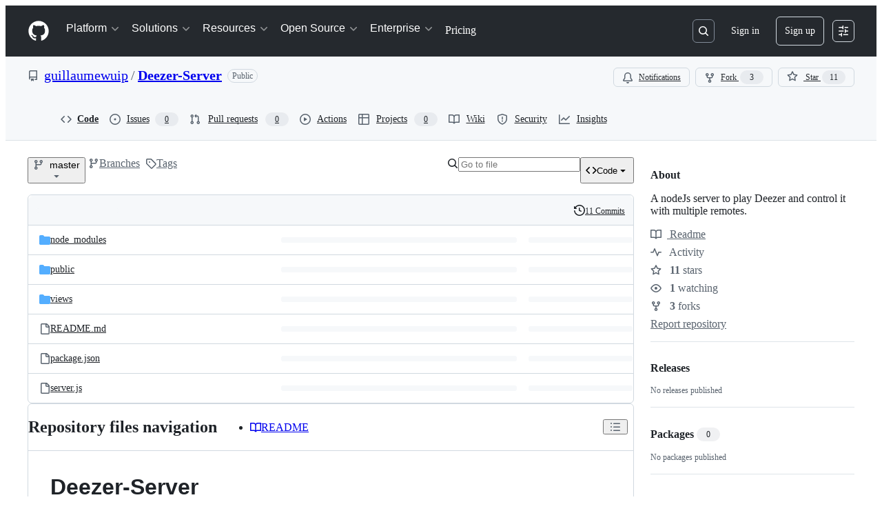

--- FILE ---
content_type: text/css
request_url: https://github.githubassets.com/assets/github-e1e3b6ab1f72.css
body_size: 23657
content:
.min-height-full{min-height:100vh !important}.hanging-icon-list{list-style-type:none}.hanging-icon-list li{padding-left:var(--base-size-24);margin:var(--base-size-8) 0;font-size:14px}.hanging-icon-list .octicon{float:left;margin-top:var(--base-size-4);margin-left:calc(var(--base-size-24)*-1);color:var(--fgColor-muted)}.hanging-icon-list .octicon-check{color:var(--fgColor-success)}.hanging-icon-list .octicon-x{color:var(--fgColor-danger)}.integrations-install-target .select-menu{vertical-align:middle}.integrations-install-target input[type=radio]{margin-right:var(--base-size-8)}.integrations-install-target .flash{background-color:rgba(0,0,0,0)}.integrations-install-target .flash-error{background-color:rgba(0,0,0,0);border:0}.integrations-install-target .octicon-lock,.integrations-install-target .octicon-repo,.integrations-install-target .octicon-repo-forked{margin-right:var(--base-size-4)}.integrations-install-target .octicon-lock{color:var(--fgColor-attention)}.integrations-install-target .private{background-color:#fff9ea}.integrations-install-target [aria-selected=true].private,.integrations-install-target .navigation-focus.private{background-color:#4078c0}.integrations-install-target [aria-selected=true].octicon-lock,.integrations-install-target .navigation-focus .octicon-lock{color:inherit}.integrations-setup-note{margin:var(--base-size-8) 0}.listgroup-item{line-height:inherit}.listgroup-item.disabled{background-color:var(--bgColor-muted)}.listgroup-item.disabled .listgroup-item-title{color:var(--fgColor-default)}.link-small{color:var(--fgColor-muted);transition:color 500ms ease}.sub-permissions-error{max-width:unset !important}.has-removed-contents{display:none}.org-login{margin-top:calc(var(--base-size-32)*-1);margin-bottom:var(--base-size-32)}.org-login img{width:450px;padding:1px;margin:var(--base-size-8) calc(var(--base-size-24)*-1);border:var(--borderWidth-thin) solid var(--borderColor-default)}.member-list-item .member-username{display:inline}.member-list-item .member-link{display:inline}.actor-and-action{font-weight:var(--base-text-weight-semibold, 600)}.vertical-separator{margin-right:var(--base-size-8);margin-left:var(--base-size-4);border-left:var(--borderWidth-thin) solid var(--borderColor-default)}.audit-log-search .audit-search-form{margin-bottom:var(--base-size-8)}.audit-log-search .audit-results-actions{margin:var(--base-size-16) 0}.audit-log-search .audit-search-clear{margin-bottom:0}.audit-log-search .audit-log-alert .js-filter-input-support-url{text-decoration:underline;color:var(--fgColor-accent) !important}.entry-details{display:none;max-width:60%;margin-top:var(--base-size-8)}.entry-details .entry-details-th,.entry-details .entry-details-td{max-width:425px;padding-right:var(--base-size-8);overflow:hidden;text-align:left;text-overflow:ellipsis;white-space:nowrap}.entry-details .entry-details-th:hover,.entry-details .entry-details-td:hover{word-wrap:break-word;white-space:normal}.entry-details .entry-details-tr:hover .entry-details-th,.entry-details .entry-details-tr:hover .entry-details-td{background:var(--borderColor-muted)}@media screen and (max-width: 600px){.entry-details .entry-details-table{display:block;width:100%;border-collapse:collapse}.entry-details .entry-details-tr{display:block}.entry-details .entry-details-th,.entry-details .entry-details-td{display:block;text-overflow:inherit;word-wrap:break-word;white-space:collapse}}.audit-log-details-cont.open .entry-details{display:block}.billing-credit-card .javascript-disabled-overlay{position:absolute;top:0;left:0;z-index:1;display:none;width:100%;height:100%;background-color:var(--bgColor-default);opacity:.5}.billing-credit-card.disabled .javascript-disabled-overlay{display:block}.usage-bar{width:100%;margin:var(--base-size-4) 0 0;background:#eee;border-radius:20px}.usage-bar.exceeded .progress{background-color:var(--bgColor-danger-emphasis) !important}.lfs-data-pack-field{margin:calc(var(--base-size-4)*-1) 0}.lfs-data-icon{color:var(--fgColor-muted);text-align:center}.lfs-data-icon.dark{color:var(--fgColor-default)}.lfs-data-icon.octicon-database{margin-right:var(--base-size-4);margin-left:2px}.payment-methods{position:relative}@media screen and (max-width: 544px){.payment-methods .pay-by-credit-card .js-billing-section{overflow-x:scroll}}.payment-methods .selected-payment-method{display:none}.payment-methods .selected-payment-method::before{display:table;content:""}.payment-methods .selected-payment-method::after{display:table;clear:both;content:""}.payment-methods .selected-payment-method.active{display:block}.payment-methods .form-group dd .form-control.short.input-vat{width:300px}.payment-methods .pay-with-header{margin:var(--base-size-4) 0}.payment-methods .pay-with-paypal .setup-creditcard-form,.payment-methods .pay-with-paypal .paypal-form-actions,.payment-methods .pay-with-paypal .terms,.payment-methods .pay-with-paypal .paypal-signed-in,.payment-methods .pay-with-paypal .paypal-down-flash,.payment-methods .pay-with-paypal .loading-paypal-spinner{display:none}.payment-methods.paypal-loading .loading-paypal-spinner{display:block}.payment-methods.paypal-down .paypal-down-flash{display:block}.payment-methods.paypal-logged-in .paypal-sign-in{display:none}.payment-methods.paypal-logged-in .setup-creditcard-form,.payment-methods.paypal-logged-in .paypal-form-actions,.payment-methods.paypal-logged-in .terms,.payment-methods.paypal-logged-in .paypal-signed-in{display:block}.payment-methods.has-paypal-account .paypal-sign-in{display:none}.payment-methods.has-paypal-account .paypal-signed-in{display:block}.paypal-label{margin:var(--base-size-16) 0 var(--base-size-8);font-weight:var(--base-text-weight-semibold, 600)}.paypal-container{display:inline-block;margin-bottom:var(--base-size-16);vertical-align:top;background-color:var(--bgColor-muted);border-radius:var(--borderRadius-small)}.braintree-paypal-loggedin{padding:var(--base-size-12) var(--base-size-16) !important;background-position:12px 50% !important;border:var(--borderWidth-thin) solid var(--borderColor-muted) !important;border-radius:var(--borderRadius-small)}.bt-pp-name{margin-left:var(--base-size-16) !important}.bt-pp-email{margin-left:var(--base-size-16) !important}.paypal-icon{margin:0 2px 0 1px;vertical-align:middle}.currency-container .local-currency,.currency-container .local-currency-block{display:none}.currency-container.open .local-currency{display:inline}.currency-container.open .local-currency-block{display:block}.currency-container.open .default-currency{display:none}.strong-label{display:inline-block;margin-bottom:var(--base-size-4);font-weight:var(--base-text-weight-semibold, 600)}.discounted-original-price{font-weight:var(--base-text-weight-normal, 400);color:var(--fgColor-muted);text-decoration:line-through}.billing-manager-input{width:500px}.seats-change-arrow{margin:0 var(--base-size-8)}.plan-choice{position:relative;display:block;padding:var(--base-size-16);padding-left:var(--base-size-40);font-weight:var(--base-text-weight-normal, 400);background-color:var(--bgColor-muted);border:var(--borderWidth-thin) solid var(--borderColor-default)}.plan-choice.open,.plan-choice.selected{background-color:var(--bgColor-default)}.line-item-value{float:right}.condensed-payment-methods .vat-field{width:100%}.condensed-payment-methods .state-field{width:30%}.condensed-payment-methods .postcode-field{width:28%}.condensed-payment-methods .country-field{width:42%}.condensed-payment-methods .is-international .country-field{width:72%}.condensed-payment-methods .is-international.no-postcodes .country-field{width:100%}.zuora-billing-section.PaymentMethod--creditcard:not(.has-removed-contents)~.SignUpContinueActions{display:none}.zuora-billing-section.PaymentMethod--creditcard-added~.SignUpContinueActions{display:block}.zuora-billing-section.PaymentMethod--paypal~.SignUpContinueActions{display:block}.billing-box-accordion[open] .octicon-chevron-right{height:auto;transform:rotate(90deg)}.billing-box-accordion:hover .billing-box-accordion-state .octicon{color:var(--fgColor-muted)}.billing-box-accordion-chevron[open] .octicon-chevron-right{height:auto;transform:rotate(90deg)}.billing-box-accordion-state .octicon{color:var(--fgColor-muted);transition:transform .09s ease-out}.billing-box-progress{padding-top:1px;margin-bottom:var(--base-size-4)}.Details-element:focus{outline:none}.blob-interaction-bar{position:relative;background-color:var(--bgColor-muted);border-bottom:var(--borderWidth-thin) solid var(--borderColor-default)}.blob-interaction-bar::before{display:table;content:""}.blob-interaction-bar::after{display:table;clear:both;content:""}.blob-interaction-bar .octicon-search{position:absolute;top:6px;left:10px;font-size:12px;color:var(--fgColor-muted)}.blob-filter{width:100%;padding:var(--base-size-4) var(--base-size-16) var(--base-size-4) var(--base-size-32);font-size:12px;border:0;border-radius:0;outline:none}.blob-filter:focus{outline:none}.diff-table .line-alert,.blob-code-content .line-alert{position:absolute;margin:-2px 2px}.diff-table .codeowners-error,.blob-code-content .codeowners-error{color:var(--fgColor-danger)}.diff-table .error-highlight,.blob-code-content .error-highlight{position:relative;cursor:help;font-style:italic;color:var(--fgColor-danger)}.diff-table .error-highlight::before,.blob-code-content .error-highlight::before{position:absolute;top:101%;width:100%;height:.25em;content:"";background:linear-gradient(135deg, transparent, transparent 45%, var(--fgColor-danger), transparent 55%, transparent 100%),linear-gradient(45deg, transparent, transparent 45%, var(--fgColor-danger), transparent 55%, transparent 100%);background-repeat:repeat-x,repeat-x;background-size:.5em .5em}.blob-code-content .blob-num .line-alert{left:0;margin-top:1px}.diff-table .blob-num .line-alert{margin:2px -2px}.csv-data .line-alert{position:absolute;margin:2px var(--base-size-4)}.CopyBlock{line-height:20px;cursor:pointer}.CopyBlock .octicon-copy{display:none}.CopyBlock:hover,.CopyBlock:focus,.CopyBlock:active{background-color:var(--bgColor-default);outline:none}.CopyBlock:hover .octicon-copy,.CopyBlock:focus .octicon-copy,.CopyBlock:active .octicon-copy{display:inline-block}.blob-header.is-stuck{border-top:0;border-top-left-radius:0;border-top-right-radius:0}.CodeMirror-hints{position:absolute;z-index:10;max-height:20em;margin:0;overflow-y:auto;font-family:var(--fontStack-monospace);font-size:12px;list-style:none;background-color:var(--bgColor-default);border:var(--borderWidth-thin) solid var(--borderColor-default);border-radius:var(--borderRadius-medium);box-shadow:var(--shadow-resting-medium)}.CodeMirror-hint{padding:2px var(--base-size-8);margin:0;color:var(--fgColor-default);white-space:pre;cursor:pointer}.CodeMirror-hint .CodeMirror-hint:first-child{border-top-left-radius:var(--borderRadius-medium);border-top-right-radius:var(--borderRadius-medium)}.CodeMirror-hint .CodeMirror-hint:last-child{border-bottom-right-radius:var(--borderRadius-medium);border-bottom-left-radius:var(--borderRadius-medium)}.CodeMirror-hint-active{color:var(--fgColor-onEmphasis);background-color:var(--bgColor-accent-emphasis)}.CodeMirror-lint-tooltip{position:fixed;z-index:100;min-width:300px;max-width:600px;opacity:0;transition:opacity .4s}.CodeMirror-lint-mark-error,.cm-lintRange.cm-lintRange-error{position:relative;cursor:help}.CodeMirror-lint-mark-error::before,.cm-lintRange.cm-lintRange-error::before{position:absolute;top:101%;width:100%;height:.25em;content:"";background:linear-gradient(135deg, transparent, transparent 45%, var(--borderColor-danger-emphasis), transparent 55%, transparent 100%),linear-gradient(45deg, transparent, transparent 45%, var(--borderColor-danger-emphasis), transparent 55%, transparent 100%);background-repeat:repeat-x,repeat-x;background-size:.5em .5em}.CodeMirror-lint-mark-warning,.cm-lintRange.cm-lintRange-warning{position:relative;cursor:help}.CodeMirror-lint-mark-warning::before,.cm-lintRange.cm-lintRange-warning::before{position:absolute;top:101%;width:100%;height:.25em;content:"";background:linear-gradient(135deg, transparent, transparent 45%, var(--borderColor-attention-emphasis), transparent 55%, transparent 100%),linear-gradient(45deg, transparent, transparent 45%, var(--borderColor-attention-emphasis), transparent 55%, transparent 100%);background-repeat:repeat-x,repeat-x;background-size:.5em .5em}.CodeMirror-lint-mark-info,.cm-lintRange.cm-lintRange-info{position:relative;cursor:help}.CodeMirror-lint-mark-info::before,.cm-lintRange.cm-lintRange-info::before{position:absolute;top:101%;width:100%;height:.25em;content:"";background:linear-gradient(135deg, transparent, transparent 45%, var(--borderColor-accent-emphasis), transparent 55%, transparent 100%),linear-gradient(45deg, transparent, transparent 45%, var(--borderColor-accent-emphasis), transparent 55%, transparent 100%);background-repeat:repeat-x,repeat-x;background-size:.5em .5em}.CodeMirror-hint-active .CodeMirror-hint-description{color:var(--fgColor-onEmphasis) !important}.status-heading{margin-bottom:1px}.merge-status-list{max-height:0;padding:0;margin:var(--base-size-16) calc(var(--base-size-16)*-1) calc(var(--base-size-16)*-1) -55px;overflow-y:auto;transition:max-height .25s ease-in-out}.merge-status-list.hide-closed-list{visibility:hidden;transition:max-height .25s ease-in-out,visibility 0s linear .25s}.statuses-toggle-opened{display:none}.merge-status-item{position:relative;padding:var(--base-size-8) var(--base-size-16);background-color:var(--bgColor-muted);border-bottom:var(--borderWidth-thin) solid var(--borderColor-default)}.merge-status-item:last-child:not(.review-item){border-bottom:0}.merge-status-item .css-truncate-target{max-width:100%}.merge-status-item .dismiss-review-form{display:none}.merge-status-item.open .review-status-item{display:none !important}.merge-status-item.open .dismiss-review-form{display:block}.status-meta{color:var(--fgColor-muted)}.status-actions{margin-left:auto}.branch-action-item-icon{float:left;margin-left:calc(var(--base-size-40)*-1)}.merge-status-icon{min-width:30px}.branch-action{padding-left:55px;margin-top:var(--base-size-16);margin-bottom:var(--base-size-16)}.branch-action .merge-branch-heading{margin-bottom:var(--base-size-4)}.branch-action-icon{float:left;width:40px;height:40px;margin-left:-55px;color:var(--fgColor-onEmphasis);border-radius:var(--borderRadius-medium)}.branch-action-body{position:relative;background-color:var(--bgColor-default);border:var(--borderWidth-thin) solid var(--borderColor-default);border-radius:var(--borderRadius-medium)}.branch-action-body .spinner{display:block;float:left;width:32px;height:32px;margin-right:var(--base-size-16);background:url("/images/spinners/octocat-spinner-32.gif") no-repeat}.branch-action-body .merge-message,.branch-action-body .merge-branch-form,.branch-action-body .queue-branch-form{padding:var(--base-size-16);background-color:var(--bgColor-muted);border-top:var(--borderWidth-thin) solid var(--borderColor-default);border-bottom-right-radius:var(--borderRadius-medium);border-bottom-left-radius:var(--borderRadius-medium)}.branch-action-item{padding:var(--base-size-16) var(--base-size-16) var(--base-size-16) 55px;font-size:13px;line-height:1.4}.branch-action-item+.branch-action-item,.branch-action-item+.mergeability-details{border-top:var(--borderWidth-thin) solid var(--borderColor-default)}.branch-action-item.open>.merge-status-list-wrapper>.merge-status-list,.branch-action-item.open>.merge-status-list{max-height:231px;margin-bottom:calc(var(--base-size-16)*-1);border:solid var(--borderColor-default);border-width:var(--borderWidth-thin) 0 0}.branch-action-item.open>.merge-status-list-wrapper>.merge-status-list.hide-closed-list,.branch-action-item.open>.merge-status-list.hide-closed-list{visibility:visible;transition:max-height .25s ease-in-out,visibility 0s linear}.branch-action-item.open .statuses-toggle-opened{display:inline}.branch-action-item.open .statuses-toggle-closed{display:none}.branch-action-item-simple{padding-left:var(--base-size-16)}.branch-action-item-simple .merge-status-list{margin-left:calc(var(--base-size-16)*-1)}.branch-action-item-simple .merge-status-item{padding-left:var(--base-size-12)}.branch-action-state-unknown .branch-action-icon,.branch-action-state-unstable .branch-action-icon{color:var(--fgColor-onEmphasis);background-color:var(--bgColor-attention-emphasis);border:var(--borderWidth-thin) solid rgba(0,0,0,0)}.branch-action-state-unknown .branch-action-body,.branch-action-state-unstable .branch-action-body{border-color:var(--borderColor-attention-emphasis)}.branch-action-state-unknown .branch-action-body::after,.branch-action-state-unknown .branch-action-body::before,.branch-action-state-unstable .branch-action-body::after,.branch-action-state-unstable .branch-action-body::before{position:absolute;top:11px;right:100%;left:calc(var(--base-size-8)*-1);display:block;width:8px;height:16px;pointer-events:none;content:" ";clip-path:polygon(0 50%, 100% 0, 100% 100%)}.branch-action-state-unknown .branch-action-body::after,.branch-action-state-unstable .branch-action-body::after{margin-left:2px;background-color:var(--bgColor-default, var(--color-canvas-default));background-image:linear-gradient(var(--bgColor-default), var(--bgColor-default))}.branch-action-state-unknown .branch-action-body::before,.branch-action-state-unstable .branch-action-body::before{background-color:var(--borderColor-attention-emphasis)}.branch-action-state-dirty .branch-action-icon,.branch-action-state-closed-dirty .branch-action-icon,.is-rebasing .branch-action-state-dirty-if-rebasing .branch-action-icon{color:var(--fgColor-onEmphasis);background-color:var(--bgColor-neutral-emphasis);border:var(--borderWidth-thin) solid rgba(0,0,0,0)}.branch-action-state-dirty .branch-action-body,.branch-action-state-closed-dirty .branch-action-body,.is-rebasing .branch-action-state-dirty-if-rebasing .branch-action-body{border-color:var(--borderColor-default)}.branch-action-state-dirty .branch-action-body::after,.branch-action-state-dirty .branch-action-body::before,.branch-action-state-closed-dirty .branch-action-body::after,.branch-action-state-closed-dirty .branch-action-body::before,.is-rebasing .branch-action-state-dirty-if-rebasing .branch-action-body::after,.is-rebasing .branch-action-state-dirty-if-rebasing .branch-action-body::before{position:absolute;top:11px;right:100%;left:calc(var(--base-size-8)*-1);display:block;width:8px;height:16px;pointer-events:none;content:" ";clip-path:polygon(0 50%, 100% 0, 100% 100%)}.branch-action-state-dirty .branch-action-body::after,.branch-action-state-closed-dirty .branch-action-body::after,.is-rebasing .branch-action-state-dirty-if-rebasing .branch-action-body::after{margin-left:2px;background-color:var(--bgColor-default, var(--color-canvas-default));background-image:linear-gradient(var(--bgColor-default), var(--bgColor-default))}.branch-action-state-dirty .branch-action-body::before,.branch-action-state-closed-dirty .branch-action-body::before,.is-rebasing .branch-action-state-dirty-if-rebasing .branch-action-body::before{background-color:var(--borderColor-default)}@media only screen and (-moz-min-device-pixel-ratio: 2),only screen and (min-device-pixel-ratio: 2),only screen and (min-resolution: 192dpi),only screen and (min-resolution: 2dppx){.branch-action-body .spinner{background-image:url("/images/spinners/octocat-spinner-64.gif");background-size:32px 32px}}.merge-button-matrix-merge-form .merge-branch-form{display:block}.completeness-indicator{display:flex;align-items:center;justify-content:center;width:30px;height:30px}.completeness-indicator-success{color:var(--fgColor-onEmphasis);background-color:var(--bgColor-success-emphasis);border:var(--borderWidth-thin) solid rgba(0,0,0,0);border-radius:50%}.completeness-indicator-error{color:var(--fgColor-onEmphasis);background-color:var(--bgColor-danger-emphasis);border:var(--borderWidth-thin) solid rgba(0,0,0,0);border-radius:50%}.completeness-indicator-problem{color:var(--fgColor-onEmphasis);background-color:var(--bgColor-neutral-emphasis);border:var(--borderWidth-thin) solid rgba(0,0,0,0);border-radius:50%}.completeness-indicator-warning{color:var(--fgColor-onEmphasis);background-color:var(--bgColor-attention-emphasis);border:var(--borderWidth-thin) solid rgba(0,0,0,0);border-radius:50%}.dormant-users-recent-reports{gap:var(--base-size-16)}.business-global-sidebar{width:100%;padding:var(--base-size-24)}@media(min-width: 768px){.business-global-sidebar{max-width:320px;border-right:var(--borderWidth-thin) solid var(--borderColor-muted)}}.business-content{max-width:1392px;margin-left:auto;margin-right:auto}.business-content h1:not(dialog h1){font-size:var(--text-title-size-medium);line-height:var(--text-title-lineHeight-medium);font-weight:var(--text-title-weight-medium)}.business-content h2:not(dialog h2){font-size:var(--text-title-size-small);line-height:var(--text-title-lineHeight-small);font-weight:var(--text-title-weight-small)}.business-content h3:not(dialog h3),.business-content h4:not(dialog h4),.business-content h5:not(dialog h5),.business-content h6:not(dialog h6){font-size:var(--text-body-size-medium);line-height:var(--text-body-lineHeight-medium);font-weight:var(--base-text-weight-semibold)}li:has(.business-folding-group)+.ActionList-sectionDivider:has(+.business-sidebar-flat){display:none}.ActionList-sectionDivider:has(+li .business-folding-group.business-sidebar-flat){display:none}.enterprise-upload-file-input:focus~.f4 .enterprise-upload-label,.enterprise-upload-file-input:focus-visible+.f4 .enterprise-upload-label{outline:2px solid var(--borderColor-accent-emphasis);outline-offset:var(--borderWidth-thin);border-radius:var(--borderRadius-medium)}.business-content .h1-override-shared-component{font-size:var(--text-title-size-medium) !important;line-height:var(--text-title-lineHeight-medium) !important;font-weight:var(--text-title-weight-medium) !important}.business-content .h2-override-shared-component{font-size:var(--text-title-size-small) !important;line-height:var(--text-title-lineHeight-small) !important;font-weight:var(--text-title-weight-small) !important}body.full-width-p-0 .new-discussion-timeline{padding:0 !important}body.full-width-p-0 .footer .mt-6{margin-top:0 !important;border-top:0 !important}.checks-list-item-icon{width:var(--base-size-16)}.check-annotation{border-left:0;border-top-left-radius:0;border-bottom-left-radius:0}.file .check-annotation{border-bottom:solid var(--borderWidth-thin) var(--borderColor-default)}.file .check-annotation:last-child{border-bottom:0}.check-annotation .annotation-actions{top:var(--base-size-4);right:var(--base-size-8)}.check-annotation .annotation-octicon{width:var(--base-size-16)}.check-annotation.Details--on .Details-content--hidden{display:block !important}.annotation-title{word-break:break-word}.check-annotation-failure{box-shadow:inset 4px 0 0 var(--borderColor-danger-emphasis)}.check-annotation-failure .annotation-title{color:var(--fgColor-danger)}.check-annotation-neutral{box-shadow:inset 4px 0 0 var(--borderColor-muted)}.check-annotation-warning{box-shadow:inset 4px 0 0 var(--borderColor-attention-emphasis)}.check-annotation-warning .octicon-alert{color:var(--fgColor-attention)}.check-annotation-warning .annotation-title{color:var(--fgColor-attention)}.neutral-check{color:var(--fgColor-muted)}.check-page-commit-message{max-width:150px !important}@media(min-width: 1012px){.check-page-commit-message{max-width:500px !important}}.check-page-commit-message-container{flex-direction:column;flex-wrap:wrap}@media(min-width: 1012px){.check-page-commit-message-container{flex-direction:row;flex-wrap:nowrap}}.code-frequency .addition{fill:rgb(44.086,190.414,77.854);fill-opacity:1}.code-frequency .deletion{fill:var(--fgColor-danger);fill-opacity:1}.code-list .file-box{border:solid var(--borderWidth-thin) var(--borderColor-default);border-radius:var(--borderRadius-medium)}.code-list .title{min-height:24px;margin:calc(var(--base-size-4)*-1) 0 var(--base-size-8) var(--base-size-40);font-weight:var(--base-text-weight-semibold, 600);line-height:1.2}.code-list .repo-specific .title,.code-list .repo-specific .full-path{margin-left:0}.code-list .match-count,.code-list .updated-at{margin:0;font-weight:var(--base-text-weight-normal, 400)}.code-list .language{float:right;margin-left:var(--base-size-8);font-size:12px;color:rgba(51,51,51,.75)}.code-list .avatar{float:left}.code-list .code-list-item+.code-list-item{border-top:var(--borderWidth-thin) solid var(--borderColor-muted)}.code-list .blob-num{padding:0}.code-list .blob-num::before{content:normal}.code-list .blob-num a{padding:0 var(--base-size-8);color:inherit}.code-list .blob-num a:hover{color:var(--fgColor-accent)}.code-list .blob-code{white-space:pre-wrap}.code-list .divider .blob-num,.code-list .divider .blob-code{padding-top:0;padding-bottom:0;cursor:default;background-color:var(--bgColor-muted)}.code-list .divider .blob-num{height:18px;padding:0 var(--base-size-8);line-height:15px;background-color:var(--bgColor-muted)}.code-list .full-path{margin:0 0 0 var(--base-size-40)}.code-list .full-path .octicon-repo{color:var(--fgColor-muted)}.code-list .full-path .octicon-lock{color:var(--fgColor-attention)}.code-list .full-path a{color:var(--fgColor-muted)}.code-list-item-private .file-box{border:var(--borderWidth-thin) solid var(--borderColor-attention-muted)}.code-list-item-private .blob-num{background-color:var(--bgColor-attention-muted);border-right:var(--borderWidth-thin) solid var(--borderColor-attention-muted)}.code-list-item-private .blob-num a{color:var(--fgColor-attention)}.code-list-item-private .divider .blob-num,.code-list-item-private .divider .blob-code{color:var(--fgColor-attention);background-color:var(--bgColor-attention-muted)}.code-scanning-alert-warning-message{border-color:var(--borderColor-attention-emphasis) !important}.code-scanning-related-location-summary{-webkit-user-select:text;user-select:text}.code-scanning-font-size-inherit{font-size:inherit !important}.cs-status-message .md-paragraph,.cs-status-message .md-list{margin-bottom:var(--base-size-8)}.cs-status-message .md-paragraph:last-child,.cs-status-message .md-list:last-child{margin-bottom:0}.cs-status-message .md-list,.cs-message .md-list{padding-left:2em}.cs-status-message .md-pre{white-space:pre-wrap}.codesearch-head.pagehead h1{width:250px;line-height:33px}@media(min-width: 768px){.advanced-search-form .flattened dt{width:230px}.advanced-search-form .flattened dt label{font-weight:var(--base-text-weight-normal, 400)}.advanced-search-form .flattened dd{margin-left:250px}.advanced-search-form .form-checkbox{margin-left:250px}}.search-form-fluid .TableObject-item--primary{position:relative;padding-right:var(--base-size-8)}.search-form-fluid .completed-query{position:absolute;z-index:1;padding:inherit;margin:0;overflow:hidden;white-space:nowrap}.search-form-fluid .completed-query span{opacity:0}.search-form-fluid .search-page-label{position:relative;display:block;font-weight:var(--base-text-weight-normal, 400);cursor:text}.search-form-fluid .search-page-label.focus .completed-query{opacity:.6}.search-form-fluid .search-page-input{position:relative;z-index:2;min-height:0;padding:0;margin:0;background:none;border:0;box-shadow:none}.search-form-fluid .search-page-input:focus{box-shadow:none}.topics-row-container{height:30px;overflow:hidden}.codespaces-policy-form details>summary::-webkit-details-marker{display:none}.codespaces-policy-item-no-hover:hover{color:var(--fgColor-default);background-color:var(--overlay-bgColor)}.codespaces-policy-item-no-hover:hover .codespaces-policy-constraint-error{color:var(--fgColor-danger)}.codespaces-policy-constraint-menu-item-muted-hover:hover{color:var(--fgColor-default);background-color:var(--button-default-bgColor-hover)}.codespaces-policy-form-blue-hover:hover{color:var(--fgColor-accent) !important}.codespaces-policy-form-blue-hover:hover svg{color:var(--fgColor-accent) !important}.codespaces-policy-form-blue-hover:focus svg{color:var(--fgColor-accent) !important}.codespaces-policy-form-danger-hover:hover{background-color:var(--bgColor-danger-muted) !important}.codespaces-list-box .css-truncate-target{max-width:100%}.codespaces-policy-allowed-values-dropdown{--allowed-values-dropdown-mt: 8px;--allowed-values-dropdown-mr: 4px;--allowed-values-dropdown-py: 12px;--allowed-values-dropdown-px: 8px;--allowed-values-dropdown-width: 280px}.codespaces-policy-allowed-values-base-images-input{--allowed-values-input-dropdown-mt: 8px;--allowed-values-input-dropdown-mr: 4px;--allowed-values-input-dropdown-py: 12px;--allowed-values-input-dropdown-px: 8px;--allowed-values-input-dropdown-width: 600px}.codespaces-policy-repository-dialog .css-truncate-target{max-width:none;white-space:normal;overflow:visible;text-overflow:unset;overflow-wrap:break-word;line-height:var(--text-body-lineHeight-medium)}@media(max-width: 768px){.codespaces-policy-allowed-values-dropdown{--allowed-values-dropdown-mt: 4px;--allowed-values-dropdown-mr: 2px;--allowed-values-dropdown-py: 8px;--allowed-values-dropdown-px: 6px;--allowed-values-dropdown-width: 255px;--allowed-values-dropdown-translate-x: 20%;transform:translateX(var(--allowed-values-dropdown-translate-x))}.codespaces-policy-allowed-values-base-images-input{--allowed-values-input-dropdown-mt: 4px;--allowed-values-input-dropdown-mr: 2px;--allowed-values-input-dropdown-py: 8px;--allowed-values-input-dropdown-px: 6px;--allowed-values-input-dropdown-width: min(500px, 90vw);--allowed-values-input-translate-x: 20%;transform:translateX(var(--allowed-values-input-translate-x))}.codespaces-policy-repository-dialog .repository-item-name{font-size:var(--text-body-size-small)}.codespaces-policy-repository-dialog .css-truncate-target{max-width:none;white-space:normal;overflow:visible;text-overflow:unset;overflow-wrap:break-word;line-height:var(--text-body-lineHeight-medium)}}.commit-activity-master{margin-top:var(--base-size-16)}.is-graph-loading .commit-activity-master{display:none}rect{shape-rendering:crispedges}rect.max{fill:var(--fgColor-attention)}g.bar{fill:var(--fgColor-success)}g.mini{fill:var(--fgColor-severe)}g.active rect{fill:var(--fgColor-danger)}circle.focus{fill:var(--fgColor-muted)}.dot text{fill:var(--fgColor-muted);stroke:none}span.no-nl-marker{position:relative;color:var(--fgColor-danger);vertical-align:middle}.symlink .no-nl-marker{display:none}.contrib-person path{fill:var(--fgColor-severe)}.contrib-person .midlabel{fill:var(--fgColor-neutral)}.coupons .setup-plans td img{margin-top:-2px;vertical-align:middle}.coupons .coupon-form-body{width:270px;padding:var(--base-size-16);margin:100px auto 60px;font-size:14px;text-align:center;background-color:var(--bgColor-muted);border:var(--borderWidth-thin) solid var(--borderColor-default);border-radius:var(--borderRadius-medium)}.coupons .coupon-form-body .input-block{margin-bottom:var(--base-size-16)}.coupons .coupon-form-body .btn{display:block;width:100%}.coupon-icon{width:80px;height:80px;margin:0 auto var(--base-size-16);color:var(--fgColor-accent);border:var(--borderWidth-thin) solid var(--borderColor-default);border-radius:40px}.coupon-icon .octicon{margin-top:var(--base-size-16);margin-right:2px}.universe-promo-container{background:var(--bgColor-default);border:var(--borderWidth-thin) solid var(--borderColor-muted);border-radius:var(--borderRadius-large);padding:0;margin:0 0 var(--base-size-16) 0;max-width:100%;color:var(--fgColor-default);overflow:hidden;--wonder-green-3: #08872b;--wonder-green-4: #5fed83}@media(max-width: 1279px){.universe-promo-container{display:none}}.universe-dismiss-form{position:absolute;top:0;right:0;width:44px;height:100%;z-index:10;margin:0;display:flex;align-items:center;justify-content:stretch}.universe-dismiss-form .octicon{color:#000}.universe-header{padding:var(--base-size-16);display:flex;align-items:center;margin:var(--base-size-2) 0;position:absolute;top:0;left:0;width:100%}.universe-header-logo{height:var(--base-size-20);width:auto}.universe-hero-section{position:relative;display:flex;justify-content:center;align-items:center;overflow:hidden}.universe-hero-image{width:100%;height:auto;display:block;object-fit:cover}.universe-event-info{border-top:var(--borderWidth-thin) solid var(--borderColor-default);border-bottom:var(--borderWidth-thin) solid var(--borderColor-default)}.universe-date-location{font-family:var(--fontStack-monospace);font-size:var(--text-body-size-medium);font-weight:var(--base-text-weight-medium);padding:var(--base-size-16);text-transform:uppercase;white-space:nowrap}.universe-location-separator{position:relative;top:-1px;color:var(--wonder-green-3);margin:0 var(--base-size-12)}.universe-promotion{padding:var(--base-size-16);border-bottom:var(--borderWidth-thin) solid var(--borderColor-default)}.universe-promo-description{margin:0;font-size:var(--base-size-32);line-height:var(--base-size-32);font-weight:var(--base-text-weight-semibold);font-stretch:condensed;letter-spacing:-1px}.universe-actions{display:flex;align-items:center;padding:var(--base-size-16) var(--base-size-16) var(--base-size-28)}.universe-cta{border:none;padding:var(--base-size-32) var(--base-size-12) var(--base-size-12);border-radius:var(--borderRadius-medium);font-weight:var(--base-text-weight-semibold);text-decoration:none;font-size:var(--text-body-size-medium);font-family:var(--fontStack-monospace);box-shadow:calc(-1*var(--base-size-2)) var(--base-size-2) 0 #12662a;text-transform:uppercase;transition:background-color .2s ease,color .2s ease,transform .2s ease;width:100%;text-align:left;display:block}[data-color-mode=dark] .universe-cta{background:var(--wonder-green-4);color:#000}[data-color-mode=dark] .universe-cta:hover{text-decoration:none;background:rgb(49.1573033708,231.8426966292,95.4719101124)}[data-color-mode=light] .universe-cta{background:var(--wonder-green-3);color:#fff}[data-color-mode=light] .universe-cta:hover{background:rgb(5.1468531469,86.8531468531,27.6643356643) !important}@media(prefers-color-scheme: dark){[data-color-mode=auto][data-dark-theme=dark] .universe-cta,[data-color-mode=auto][data-dark-theme=dark_colorblind] .universe-cta,[data-color-mode=auto][data-dark-theme=dark_tritanopia] .universe-cta,[data-color-mode=auto][data-dark-theme=dark_dimmed] .universe-cta,[data-color-mode=auto][data-dark-theme=dark_high_contrast] .universe-cta{background:var(--wonder-green-4);color:#000}[data-color-mode=auto][data-dark-theme=dark] .universe-cta:hover,[data-color-mode=auto][data-dark-theme=dark_colorblind] .universe-cta:hover,[data-color-mode=auto][data-dark-theme=dark_tritanopia] .universe-cta:hover,[data-color-mode=auto][data-dark-theme=dark_dimmed] .universe-cta:hover,[data-color-mode=auto][data-dark-theme=dark_high_contrast] .universe-cta:hover{text-decoration:none;background:rgb(49.1573033708,231.8426966292,95.4719101124)}[data-color-mode=auto][data-dark-theme=light] .universe-cta,[data-color-mode=auto][data-dark-theme=light_colorblind] .universe-cta,[data-color-mode=auto][data-dark-theme=light_tritanopia] .universe-cta,[data-color-mode=auto][data-dark-theme=light_high_contrast] .universe-cta{background:var(--wonder-green-3);color:#fff}[data-color-mode=auto][data-dark-theme=light] .universe-cta:hover,[data-color-mode=auto][data-dark-theme=light_colorblind] .universe-cta:hover,[data-color-mode=auto][data-dark-theme=light_tritanopia] .universe-cta:hover,[data-color-mode=auto][data-dark-theme=light_high_contrast] .universe-cta:hover{background:rgb(5.1468531469,86.8531468531,27.6643356643) !important}}@media(prefers-color-scheme: light){[data-color-mode=auto][data-light-theme=dark] .universe-cta,[data-color-mode=auto][data-light-theme=dark_colorblind] .universe-cta,[data-color-mode=auto][data-light-theme=dark_tritanopia] .universe-cta,[data-color-mode=auto][data-light-theme=dark_dimmed] .universe-cta,[data-color-mode=auto][data-light-theme=dark_high_contrast] .universe-cta{background:var(--wonder-green-4);color:#000}[data-color-mode=auto][data-light-theme=dark] .universe-cta:hover,[data-color-mode=auto][data-light-theme=dark_colorblind] .universe-cta:hover,[data-color-mode=auto][data-light-theme=dark_tritanopia] .universe-cta:hover,[data-color-mode=auto][data-light-theme=dark_dimmed] .universe-cta:hover,[data-color-mode=auto][data-light-theme=dark_high_contrast] .universe-cta:hover{text-decoration:none;background:rgb(49.1573033708,231.8426966292,95.4719101124)}[data-color-mode=auto][data-light-theme=light] .universe-cta,[data-color-mode=auto][data-light-theme=light_colorblind] .universe-cta,[data-color-mode=auto][data-light-theme=light_tritanopia] .universe-cta,[data-color-mode=auto][data-light-theme=light_high_contrast] .universe-cta{background:var(--wonder-green-3);color:#fff}[data-color-mode=auto][data-light-theme=light] .universe-cta:hover,[data-color-mode=auto][data-light-theme=light_colorblind] .universe-cta:hover,[data-color-mode=auto][data-light-theme=light_tritanopia] .universe-cta:hover,[data-color-mode=auto][data-light-theme=light_high_contrast] .universe-cta:hover{background:rgb(5.1468531469,86.8531468531,27.6643356643) !important}}.universe-promo-container-design-2{background:var(--bgColor-default);border:var(--borderWidth-thin) solid var(--borderColor-muted);border-radius:var(--base-size-6)}.universe-promo-container-design-2 .universe-header{margin:0}.universe-promo-container-design-2 .universe-hero-image-clouds-dark,.universe-promo-container-design-2 .universe-hero-image-copilot-dark{display:none}.universe-promo-container-design-2 .universe-event-info{border-top:var(--borderWidth-thin) solid var(--borderColor-muted);border-bottom:var(--borderWidth-thin) solid var(--borderColor-muted)}.universe-promo-container-design-2 .universe-date-location{font-size:var(--text-body-size-medium)}.universe-promo-container-design-2 .universe-promotion{border-bottom:var(--borderWidth-thin) solid var(--borderColor-muted)}.universe-promo-container-design-2 .universe-promo-description{font-size:var(--base-size-24);line-height:120%;font-stretch:normal;letter-spacing:-0.24px}.universe-promo-container-design-2 .universe-actions{padding:var(--base-size-16)}.universe-promo-container-design-2 .universe-cta-design-2{color:#fff;background-color:#000;border:none;padding:var(--base-size-16) var(--base-size-28);border-radius:var(--base-size-8);font-weight:var(--base-text-weight-semibold);text-decoration:none;font-size:var(--text-body-size-large);transition:background-color .2s ease,color .2s ease;width:100%;text-align:center;display:block}.universe-promo-container-design-2 .universe-cta-design-2:focus{outline-offset:2px}[data-color-mode=dark] .universe-hero-image-clouds-dark,[data-color-mode=dark] .universe-hero-image-copilot-dark{display:block}[data-color-mode=dark] .universe-hero-image-clouds-light,[data-color-mode=dark] .universe-hero-image-copilot-light{display:none}[data-color-mode=dark] .universe-cta-design-2{color:#000;background-color:#fff}[data-color-mode=dark] .universe-cta-design-2:focus-visible{outline-color:#1f6feb;background-color:#f0f6fc}[data-color-mode=light] .universe-hero-image-clouds-dark,[data-color-mode=light] .universe-hero-image-copilot-dark{display:none}[data-color-mode=light] .universe-hero-image-clouds-light,[data-color-mode=light] .universe-hero-image-copilot-light{display:block}[data-color-mode=light] .universe-cta-design-2{color:#fff;background-color:#000}@media(prefers-color-scheme: dark){[data-color-mode=auto][data-dark-theme=dark] .universe-hero-image-clouds-dark,[data-color-mode=auto][data-dark-theme=dark] .universe-hero-image-copilot-dark,[data-color-mode=auto][data-dark-theme=dark_colorblind] .universe-hero-image-clouds-dark,[data-color-mode=auto][data-dark-theme=dark_colorblind] .universe-hero-image-copilot-dark,[data-color-mode=auto][data-dark-theme=dark_tritanopia] .universe-hero-image-clouds-dark,[data-color-mode=auto][data-dark-theme=dark_tritanopia] .universe-hero-image-copilot-dark,[data-color-mode=auto][data-dark-theme=dark_dimmed] .universe-hero-image-clouds-dark,[data-color-mode=auto][data-dark-theme=dark_dimmed] .universe-hero-image-copilot-dark,[data-color-mode=auto][data-dark-theme=dark_high_contrast] .universe-hero-image-clouds-dark,[data-color-mode=auto][data-dark-theme=dark_high_contrast] .universe-hero-image-copilot-dark,[data-color-mode=auto][data-dark-theme=dark_dimmed_high_contrast] .universe-hero-image-clouds-dark,[data-color-mode=auto][data-dark-theme=dark_dimmed_high_contrast] .universe-hero-image-copilot-dark{display:block}[data-color-mode=auto][data-dark-theme=dark] .universe-hero-image-clouds-light,[data-color-mode=auto][data-dark-theme=dark] .universe-hero-image-copilot-light,[data-color-mode=auto][data-dark-theme=dark_colorblind] .universe-hero-image-clouds-light,[data-color-mode=auto][data-dark-theme=dark_colorblind] .universe-hero-image-copilot-light,[data-color-mode=auto][data-dark-theme=dark_tritanopia] .universe-hero-image-clouds-light,[data-color-mode=auto][data-dark-theme=dark_tritanopia] .universe-hero-image-copilot-light,[data-color-mode=auto][data-dark-theme=dark_dimmed] .universe-hero-image-clouds-light,[data-color-mode=auto][data-dark-theme=dark_dimmed] .universe-hero-image-copilot-light,[data-color-mode=auto][data-dark-theme=dark_high_contrast] .universe-hero-image-clouds-light,[data-color-mode=auto][data-dark-theme=dark_high_contrast] .universe-hero-image-copilot-light,[data-color-mode=auto][data-dark-theme=dark_dimmed_high_contrast] .universe-hero-image-clouds-light,[data-color-mode=auto][data-dark-theme=dark_dimmed_high_contrast] .universe-hero-image-copilot-light{display:none}[data-color-mode=auto][data-dark-theme=dark] .universe-cta-design-2,[data-color-mode=auto][data-dark-theme=dark_colorblind] .universe-cta-design-2,[data-color-mode=auto][data-dark-theme=dark_tritanopia] .universe-cta-design-2,[data-color-mode=auto][data-dark-theme=dark_dimmed] .universe-cta-design-2,[data-color-mode=auto][data-dark-theme=dark_high_contrast] .universe-cta-design-2,[data-color-mode=auto][data-dark-theme=dark_dimmed_high_contrast] .universe-cta-design-2{color:#000;background-color:#fff}[data-color-mode=auto][data-dark-theme=dark] .universe-cta-design-2:focus-visible,[data-color-mode=auto][data-dark-theme=dark_colorblind] .universe-cta-design-2:focus-visible,[data-color-mode=auto][data-dark-theme=dark_tritanopia] .universe-cta-design-2:focus-visible,[data-color-mode=auto][data-dark-theme=dark_dimmed] .universe-cta-design-2:focus-visible,[data-color-mode=auto][data-dark-theme=dark_high_contrast] .universe-cta-design-2:focus-visible,[data-color-mode=auto][data-dark-theme=dark_dimmed_high_contrast] .universe-cta-design-2:focus-visible{outline-color:#1f6feb;background-color:#f0f6fc}[data-color-mode=auto][data-dark-theme=light] .universe-hero-image-clouds-dark,[data-color-mode=auto][data-dark-theme=light] .universe-hero-image-copilot-dark,[data-color-mode=auto][data-dark-theme=light_colorblind] .universe-hero-image-clouds-dark,[data-color-mode=auto][data-dark-theme=light_colorblind] .universe-hero-image-copilot-dark,[data-color-mode=auto][data-dark-theme=light_tritanopia] .universe-hero-image-clouds-dark,[data-color-mode=auto][data-dark-theme=light_tritanopia] .universe-hero-image-copilot-dark,[data-color-mode=auto][data-dark-theme=light_high_contrast] .universe-hero-image-clouds-dark,[data-color-mode=auto][data-dark-theme=light_high_contrast] .universe-hero-image-copilot-dark{display:none}[data-color-mode=auto][data-dark-theme=light] .universe-hero-image-clouds-light,[data-color-mode=auto][data-dark-theme=light] .universe-hero-image-copilot-light,[data-color-mode=auto][data-dark-theme=light_colorblind] .universe-hero-image-clouds-light,[data-color-mode=auto][data-dark-theme=light_colorblind] .universe-hero-image-copilot-light,[data-color-mode=auto][data-dark-theme=light_tritanopia] .universe-hero-image-clouds-light,[data-color-mode=auto][data-dark-theme=light_tritanopia] .universe-hero-image-copilot-light,[data-color-mode=auto][data-dark-theme=light_high_contrast] .universe-hero-image-clouds-light,[data-color-mode=auto][data-dark-theme=light_high_contrast] .universe-hero-image-copilot-light{display:block}[data-color-mode=auto][data-dark-theme=light] .universe-cta-design-2,[data-color-mode=auto][data-dark-theme=light_colorblind] .universe-cta-design-2,[data-color-mode=auto][data-dark-theme=light_tritanopia] .universe-cta-design-2,[data-color-mode=auto][data-dark-theme=light_high_contrast] .universe-cta-design-2{color:#fff;background-color:#000}}@media(prefers-color-scheme: light){[data-color-mode=auto][data-light-theme=dark] .universe-hero-image-clouds-dark,[data-color-mode=auto][data-light-theme=dark] .universe-hero-image-copilot-dark,[data-color-mode=auto][data-light-theme=dark_colorblind] .universe-hero-image-clouds-dark,[data-color-mode=auto][data-light-theme=dark_colorblind] .universe-hero-image-copilot-dark,[data-color-mode=auto][data-light-theme=dark_tritanopia] .universe-hero-image-clouds-dark,[data-color-mode=auto][data-light-theme=dark_tritanopia] .universe-hero-image-copilot-dark,[data-color-mode=auto][data-light-theme=dark_dimmed] .universe-hero-image-clouds-dark,[data-color-mode=auto][data-light-theme=dark_dimmed] .universe-hero-image-copilot-dark,[data-color-mode=auto][data-light-theme=dark_high_contrast] .universe-hero-image-clouds-dark,[data-color-mode=auto][data-light-theme=dark_high_contrast] .universe-hero-image-copilot-dark,[data-color-mode=auto][data-light-theme=dark_dimmed_high_contrast] .universe-hero-image-clouds-dark,[data-color-mode=auto][data-light-theme=dark_dimmed_high_contrast] .universe-hero-image-copilot-dark{display:block}[data-color-mode=auto][data-light-theme=dark] .universe-hero-image-clouds-light,[data-color-mode=auto][data-light-theme=dark] .universe-hero-image-copilot-light,[data-color-mode=auto][data-light-theme=dark_colorblind] .universe-hero-image-clouds-light,[data-color-mode=auto][data-light-theme=dark_colorblind] .universe-hero-image-copilot-light,[data-color-mode=auto][data-light-theme=dark_tritanopia] .universe-hero-image-clouds-light,[data-color-mode=auto][data-light-theme=dark_tritanopia] .universe-hero-image-copilot-light,[data-color-mode=auto][data-light-theme=dark_dimmed] .universe-hero-image-clouds-light,[data-color-mode=auto][data-light-theme=dark_dimmed] .universe-hero-image-copilot-light,[data-color-mode=auto][data-light-theme=dark_high_contrast] .universe-hero-image-clouds-light,[data-color-mode=auto][data-light-theme=dark_high_contrast] .universe-hero-image-copilot-light,[data-color-mode=auto][data-light-theme=dark_dimmed_high_contrast] .universe-hero-image-clouds-light,[data-color-mode=auto][data-light-theme=dark_dimmed_high_contrast] .universe-hero-image-copilot-light{display:none}[data-color-mode=auto][data-light-theme=dark] .universe-cta-design-2,[data-color-mode=auto][data-light-theme=dark_colorblind] .universe-cta-design-2,[data-color-mode=auto][data-light-theme=dark_tritanopia] .universe-cta-design-2,[data-color-mode=auto][data-light-theme=dark_dimmed] .universe-cta-design-2,[data-color-mode=auto][data-light-theme=dark_high_contrast] .universe-cta-design-2,[data-color-mode=auto][data-light-theme=dark_dimmed_high_contrast] .universe-cta-design-2{color:#000;background-color:#fff}[data-color-mode=auto][data-light-theme=dark] .universe-cta-design-2:focus-visible,[data-color-mode=auto][data-light-theme=dark_colorblind] .universe-cta-design-2:focus-visible,[data-color-mode=auto][data-light-theme=dark_tritanopia] .universe-cta-design-2:focus-visible,[data-color-mode=auto][data-light-theme=dark_dimmed] .universe-cta-design-2:focus-visible,[data-color-mode=auto][data-light-theme=dark_high_contrast] .universe-cta-design-2:focus-visible,[data-color-mode=auto][data-light-theme=dark_dimmed_high_contrast] .universe-cta-design-2:focus-visible{outline-color:#1f6feb;background-color:#f0f6fc}[data-color-mode=auto][data-light-theme=light] .universe-hero-image-clouds-dark,[data-color-mode=auto][data-light-theme=light] .universe-hero-image-copilot-dark,[data-color-mode=auto][data-light-theme=light_colorblind] .universe-hero-image-clouds-dark,[data-color-mode=auto][data-light-theme=light_colorblind] .universe-hero-image-copilot-dark,[data-color-mode=auto][data-light-theme=light_tritanopia] .universe-hero-image-clouds-dark,[data-color-mode=auto][data-light-theme=light_tritanopia] .universe-hero-image-copilot-dark,[data-color-mode=auto][data-light-theme=light_high_contrast] .universe-hero-image-clouds-dark,[data-color-mode=auto][data-light-theme=light_high_contrast] .universe-hero-image-copilot-dark{display:none}[data-color-mode=auto][data-light-theme=light] .universe-hero-image-clouds-light,[data-color-mode=auto][data-light-theme=light] .universe-hero-image-copilot-light,[data-color-mode=auto][data-light-theme=light_colorblind] .universe-hero-image-clouds-light,[data-color-mode=auto][data-light-theme=light_colorblind] .universe-hero-image-copilot-light,[data-color-mode=auto][data-light-theme=light_tritanopia] .universe-hero-image-clouds-light,[data-color-mode=auto][data-light-theme=light_tritanopia] .universe-hero-image-copilot-light,[data-color-mode=auto][data-light-theme=light_high_contrast] .universe-hero-image-clouds-light,[data-color-mode=auto][data-light-theme=light_high_contrast] .universe-hero-image-copilot-light{display:block}[data-color-mode=auto][data-light-theme=light] .universe-cta-design-2,[data-color-mode=auto][data-light-theme=light_colorblind] .universe-cta-design-2,[data-color-mode=auto][data-light-theme=light_tritanopia] .universe-cta-design-2,[data-color-mode=auto][data-light-theme=light_high_contrast] .universe-cta-design-2{color:#fff;background-color:#000}}.spark-public-preview-nudge-container{background:var(--bgColor-default);border:var(--borderWidth-thin) solid var(--borderColor-default);border-radius:var(--borderRadius-medium);padding:var(--base-size-16);margin:var(--base-size-16) 0;color:var(--fgColor-default);display:flex;flex-direction:column;align-items:stretch;position:relative;--wonder-green-3: #08872B;--wonder-green-4: #5FED83}@media(max-width: 1320px){.spark-public-preview-nudge-container{display:none}}@media(prefers-color-scheme: dark){[data-color-mode=auto][data-dark-theme=dark] .spark-public-preview-nudge-container.variant1,[data-color-mode=auto][data-dark-theme=dark_high_contrast] .spark-public-preview-nudge-container.variant1,[data-color-mode=auto][data-dark-theme=dark_dimmed] .spark-public-preview-nudge-container.variant1,[data-color-mode=auto][data-dark-theme=dark_dimmed_high_contrast] .spark-public-preview-nudge-container.variant1,[data-color-mode=auto][data-dark-theme=dark_tritanopia] .spark-public-preview-nudge-container.variant1,[data-color-mode=auto][data-dark-theme=dark_tritanopia_high_contrast] .spark-public-preview-nudge-container.variant1{background:url("/images/modules/dashboard/promos/spark-public-preview-nudge/background-v1-dark.png") center bottom;background-size:cover}[data-color-mode=auto][data-dark-theme=light] .spark-public-preview-nudge-container.variant1,[data-color-mode=auto][data-dark-theme=light_high_contrast] .spark-public-preview-nudge-container.variant1,[data-color-mode=auto][data-dark-theme=light_tritanopia] .spark-public-preview-nudge-container.variant1,[data-color-mode=auto][data-dark-theme=light_tritanopia_high_contrast] .spark-public-preview-nudge-container.variant1{background:url("/images/modules/dashboard/promos/spark-public-preview-nudge/background-v1-light.png") center bottom;background-size:cover}}@media(prefers-color-scheme: light){[data-color-mode=auto][data-light-theme=light] .spark-public-preview-nudge-container.variant1,[data-color-mode=auto][data-light-theme=light_high_contrast] .spark-public-preview-nudge-container.variant1,[data-color-mode=auto][data-light-theme=light_tritanopia] .spark-public-preview-nudge-container.variant1,[data-color-mode=auto][data-light-theme=light_tritanopia_high_contrast] .spark-public-preview-nudge-container.variant1{background:url("/images/modules/dashboard/promos/spark-public-preview-nudge/background-v1-light.png") center bottom;background-size:cover}[data-color-mode=auto][data-light-theme=dark] .spark-public-preview-nudge-container.variant1,[data-color-mode=auto][data-light-theme=dark_high_contrast] .spark-public-preview-nudge-container.variant1,[data-color-mode=auto][data-light-theme=dark_dimmed] .spark-public-preview-nudge-container.variant1,[data-color-mode=auto][data-light-theme=dark_dimmed_high_contrast] .spark-public-preview-nudge-container.variant1,[data-color-mode=auto][data-light-theme=dark_tritanopia] .spark-public-preview-nudge-container.variant1,[data-color-mode=auto][data-light-theme=dark_tritanopia_high_contrast] .spark-public-preview-nudge-container.variant1{background:url("/images/modules/dashboard/promos/spark-public-preview-nudge/background-v1-dark.png") center bottom;background-size:cover}}[data-color-mode=dark] .spark-public-preview-nudge-container.variant1{background:url("/images/modules/dashboard/promos/spark-public-preview-nudge/background-v1-dark.png") center bottom;background-size:cover}[data-color-mode=light] .spark-public-preview-nudge-container.variant1{background:url("/images/modules/dashboard/promos/spark-public-preview-nudge/background-v1-light.png") center bottom;background-size:cover}@media(prefers-color-scheme: dark){[data-color-mode=auto][data-dark-theme=dark] .spark-public-preview-nudge-container.variant2,[data-color-mode=auto][data-dark-theme=dark_high_contrast] .spark-public-preview-nudge-container.variant2,[data-color-mode=auto][data-dark-theme=dark_dimmed] .spark-public-preview-nudge-container.variant2,[data-color-mode=auto][data-dark-theme=dark_dimmed_high_contrast] .spark-public-preview-nudge-container.variant2,[data-color-mode=auto][data-dark-theme=dark_tritanopia] .spark-public-preview-nudge-container.variant2,[data-color-mode=auto][data-dark-theme=dark_tritanopia_high_contrast] .spark-public-preview-nudge-container.variant2{background:url("/images/modules/dashboard/promos/spark-public-preview-nudge/background-v2-dark.png") no-repeat bottom right var(--bgColor-black);background-size:200px}[data-color-mode=auto][data-dark-theme=light] .spark-public-preview-nudge-container.variant2,[data-color-mode=auto][data-dark-theme=light_high_contrast] .spark-public-preview-nudge-container.variant2,[data-color-mode=auto][data-dark-theme=light_tritanopia] .spark-public-preview-nudge-container.variant2,[data-color-mode=auto][data-dark-theme=light_tritanopia_high_contrast] .spark-public-preview-nudge-container.variant2{background:url("/images/modules/dashboard/promos/spark-public-preview-nudge/background-v2-light.png") no-repeat bottom right var(--bgColor-muted);background-size:200px}}@media(prefers-color-scheme: light){[data-color-mode=auto][data-light-theme=light] .spark-public-preview-nudge-container.variant2,[data-color-mode=auto][data-light-theme=light_high_contrast] .spark-public-preview-nudge-container.variant2,[data-color-mode=auto][data-light-theme=light_tritanopia] .spark-public-preview-nudge-container.variant2,[data-color-mode=auto][data-light-theme=light_tritanopia_high_contrast] .spark-public-preview-nudge-container.variant2{background:url("/images/modules/dashboard/promos/spark-public-preview-nudge/background-v2-light.png") no-repeat bottom right var(--bgColor-muted);background-size:200px}[data-color-mode=auto][data-light-theme=dark] .spark-public-preview-nudge-container.variant2,[data-color-mode=auto][data-light-theme=dark_high_contrast] .spark-public-preview-nudge-container.variant2,[data-color-mode=auto][data-light-theme=dark_dimmed] .spark-public-preview-nudge-container.variant2,[data-color-mode=auto][data-light-theme=dark_dimmed_high_contrast] .spark-public-preview-nudge-container.variant2,[data-color-mode=auto][data-light-theme=dark_tritanopia] .spark-public-preview-nudge-container.variant2,[data-color-mode=auto][data-light-theme=dark_tritanopia_high_contrast] .spark-public-preview-nudge-container.variant2{background:url("/images/modules/dashboard/promos/spark-public-preview-nudge/background-v2-dark.png") no-repeat bottom right var(--bgColor-black);background-size:200px}}[data-color-mode=dark] .spark-public-preview-nudge-container.variant2{background:url("/images/modules/dashboard/promos/spark-public-preview-nudge/background-v2-dark.png") no-repeat bottom right var(--bgColor-black);background-size:200px}[data-color-mode=light] .spark-public-preview-nudge-container.variant2{background:url("/images/modules/dashboard/promos/spark-public-preview-nudge/background-v2-light.png") no-repeat bottom right var(--bgColor-muted);background-size:200px}.spark-public-preview-nudge-dismiss-form{position:absolute;top:0;right:0;width:44px;height:44px;z-index:10;margin:0;display:flex;align-items:center;justify-content:stretch}.spark-public-preview-nudge-image{align-self:center;margin-top:var(--base-size-8)}.spark-public-preview-nudge-header{color:var(--fgColor-default);font-weight:var(--base-text-weight-semibold);text-wrap:balance}.variant1 .spark-public-preview-nudge-header{font-size:1.56rem;margin:var(--base-size-8) 0 var(--base-size-4);text-align:center}.variant2 .spark-public-preview-nudge-header{font-size:1.375rem;margin:var(--base-size-8) 0 var(--base-size-4)}.spark-public-preview-nudge-description{color:var(--fgColor-muted);font-size:var(--text-body-size-medium);font-weight:var(--base-text-weight-medium);line-height:var(--text-display-lineHeight)}.variant1 .spark-public-preview-nudge-description{margin:0;margin-bottom:var(--base-size-28);padding:0 var(--base-size-4);text-align:center;text-wrap:balance}.variant2 .spark-public-preview-nudge-description{margin-bottom:var(--base-size-36);max-width:80%}.nudge-inverse-button{background:var(--bgColor-inverse) !important;color:var(--fgColor-onInverse) !important;border-width:0}.nudge-inverse-button:hover{filter:brightness(0.85);fill:var(--bgColor-inverse) !important}.repo-private-icon{fill:var(--fgColor-attention)}.dashboard-rollup-items>.dashboard-rollup-item{border-top:var(--borderWidth-thin) solid var(--borderColor-default)}.pinned-favorites-update-form{height:200px}.dashboard-break-word{-webkit-hyphens:auto;hyphens:auto;word-break:break-word}.news .bio g-emoji,.news .repo-description g-emoji{display:inline-block}.news .feed-item-heading-menu-button{color:var(--fgColor-muted)}.news .feed-item-heading-menu-button:hover{color:var(--fgColor-default)}.suggest-icon{width:48px;height:48px;padding:var(--base-size-4)}.suggest-icon svg,.suggest-icon path{fill:#fff}.suggest-icon svg::before,.suggest-icon path::before{bottom:-6px;left:-4px;background-color:#9e7bff}.suggest-icon svg::after,.suggest-icon path::after{top:-5px;right:-5px;width:5px;height:5px;background-color:#6c84e9}.suggest-icon .suggest-icon-bubble{position:absolute;width:6px;height:6px;background-color:#6c84e9;border-radius:50%}.suggest-icon .suggest-icon-bubble:nth-of-type(2n){width:4px;height:4px;background-color:#9e7bff}.suggest-icon .suggest-icon-bubble:nth-of-type(1){bottom:-7px;left:-7px}.suggest-icon .suggest-icon-bubble:nth-of-type(2){top:-4px;right:var(--base-size-4)}.suggest-icon .suggest-icon-bubble:nth-of-type(3){top:-7px;right:-8px}.feed-filter-menu .feed-filter-menu-body{width:320px;height:420px}@media(max-width: 767px)and (max-height: 500px){.feed-filter-menu .feed-filter-menu-body{top:var(--base-size-4);max-height:95% !important}}.dashboard-notice{position:relative;padding:var(--base-size-16) var(--base-size-16) var(--base-size-16) 55px;margin-bottom:var(--base-size-16);font-size:14px;background-color:var(--bgColor-muted);border:var(--borderWidth-thin) solid var(--borderColor-default);border-radius:var(--borderRadius-medium)}.dashboard-notice .dismiss{position:absolute;top:10px;right:10px;width:16px;height:16px;color:var(--fgColor-muted);cursor:pointer}.dashboard-notice .dismiss:hover{color:var(--fgColor-muted)}.dashboard-notice .notice-icon{position:absolute;top:15px;left:15px}.dashboard-notice .octicon-organization{color:var(--fgColor-accent)}.dashboard-notice h2{margin-top:var(--base-size-8);margin-bottom:var(--base-size-16);font-size:16px;font-weight:var(--base-text-weight-normal, 400);color:var(--fgColor-default)}.dashboard-notice p.no-title{padding-right:var(--base-size-4)}.dashboard-notice ul{margin-left:var(--base-size-16)}.dashboard-notice li{padding-bottom:var(--base-size-16)}.dashboard-notice .coupon{padding:var(--base-size-8);margin:var(--base-size-16) 0;font-size:20px;font-weight:var(--base-text-weight-semibold, 600);text-align:center;background:var(--bgColor-default);border:var(--borderWidth-thin) dashed var(--borderColor-default)}.dependabot-rules-banner-container{height:auto;background-image:url("/images/modules/dependabot-alerts/rules-promo-banner-light-mobile.svg") !important;background-repeat:no-repeat;background-position:top right;background-size:auto 100%}@media(min-width: 1012px){.dependabot-rules-banner-container{background-image:url("/images/modules/dependabot-alerts/rules-promo-banner-light.svg") !important}}[data-color-mode=light][data-light-theme*=dark] .dependabot-rules-banner-container,[data-color-mode=dark][data-dark-theme*=dark] .dependabot-rules-banner-container{background-image:url("/images/modules/dependabot-alerts/rules-promo-banner-dark-mobile.svg") !important}@media(min-width: 1012px){[data-color-mode=light][data-light-theme*=dark] .dependabot-rules-banner-container,[data-color-mode=dark][data-dark-theme*=dark] .dependabot-rules-banner-container{background-image:url("/images/modules/dependabot-alerts/rules-promo-banner-dark.svg") !important}}@media(prefers-color-scheme: light){[data-color-mode=auto][data-light-theme*=dark] .dependabot-rules-banner-container{background-image:url("/images/modules/dependabot-alerts/rules-promo-banner-dark-mobile.svg") !important}}@media(prefers-color-scheme: light)and (min-width: 1012px){[data-color-mode=auto][data-light-theme*=dark] .dependabot-rules-banner-container{background-image:url("/images/modules/dependabot-alerts/rules-promo-banner-dark.svg") !important}}@media(prefers-color-scheme: dark){[data-color-mode=auto][data-dark-theme*=dark] .dependabot-rules-banner-container{background-image:url("/images/modules/dependabot-alerts/rules-promo-banner-dark-mobile.svg") !important}}@media(prefers-color-scheme: dark)and (min-width: 1012px){[data-color-mode=auto][data-dark-theme*=dark] .dependabot-rules-banner-container{background-image:url("/images/modules/dependabot-alerts/rules-promo-banner-dark.svg") !important}}@media(max-width: 320px){.dependabot-alert-dismissal .SelectMenu-modal{position:fixed;top:0;left:0;width:100%;max-height:100%;overflow-y:auto}}@media(max-width: 544px){.dependabot-alerts-filter-autocomplete-dropdown-wrapper .Box{display:block !important}}dl.form.developer-select-account{margin-top:0}development-menu .line-clamp-1{display:-webkit-box;-webkit-line-clamp:1;-webkit-box-orient:vertical;overflow:hidden;word-break:break-all}development-menu .form-control[is-loading]{background:rgba(0,0,0,0)}development-menu .development-menu-component-menu-modal,development-menu .development-menu-component-dialog-modal{margin-top:var(--base-size-4) !important}development-menu .SelectMenu-item:hover,development-menu .SelectMenu-item:focus-visible{color:var(--fgColor-onEmphasis) !important;background-color:var(--bgColor-accent-emphasis) !important}development-menu .SelectMenu-item:hover .arrow,development-menu .SelectMenu-item:focus-visible .arrow{visibility:visible !important}development-menu .SelectMenu-item:hover svg,development-menu .SelectMenu-item:hover span,development-menu .SelectMenu-item:hover p,development-menu .SelectMenu-item:focus-visible svg,development-menu .SelectMenu-item:focus-visible span,development-menu .SelectMenu-item:focus-visible p{color:var(--fgColor-onEmphasis) !important;background-color:var(--bgColor-accent-emphasis) !important}development-menu .development-menu-component-menu-modal,development-menu .development-menu-component-dialog,development-menu .development-menu-component-dialog-modal{animation:none}@media(min-width: 544px){development-menu .development-menu-component-menu-modal,development-menu .development-menu-component-dialog,development-menu .development-menu-component-dialog-modal{max-width:300px}}@media(max-width: 544px){development-menu .hx_rsm-modal-sm{position:fixed !important;top:75px;right:var(--base-size-16) !important;left:var(--base-size-16);display:flex;width:auto;height:80%;margin:0;flex-direction:column;animation:hx_rsm-modal-animation .24s .12s cubic-bezier(0, 0.1, 0.1, 1) backwards}}development-menu .development-menu-component-dialog:not([hidden])+.development-menu-component-dialog-overlay{position:fixed;top:0;right:0;bottom:0;left:0;z-index:80;display:block;cursor:default;content:" ";background:rgba(0,0,0,0);background:var(--overlay-backdrop-bgColor)}@media(min-width: 544px){development-menu .development-menu-component-dialog:not([hidden])+.development-menu-component-dialog-overlay{display:none}}development-menu .development-menu-component-dialog{z-index:99}@keyframes development-menu-component-dialog-animation--sm{0%{opacity:0;transform:translateX(var(--base-size-16))}}@media(min-width: 544px){development-menu .development-menu-component-dialog{position:absolute;top:auto;right:auto;bottom:auto;left:auto;max-height:none;padding-top:0;margin:0;transform:none}}development-menu .development-menu-component-dialog .development-menu-component-dialog-modal{animation:none}development-menu .SelectMenu-item[aria-disabled=true]{opacity:.5}.file-diff-split[data-lock-side-selection=left] [data-split-side=right],.file-diff-split[data-lock-side-selection=right] [data-split-side=left]{-webkit-user-select:none;user-select:none}.invisible{position:absolute;opacity:0}.label-select-menu .color{display:inline-block;width:14px;height:14px;margin-top:-1px;margin-right:2px;vertical-align:middle;border-radius:7px}.label-select-menu .select-menu-item:hover,.label-select-menu .select-menu-item:focus,.label-select-menu .select-menu-item[aria-checked=true]:hover,.label-select-menu .select-menu-item[aria-checked=true]:focus{color:inherit;background-color:var(--bgColor-neutral-muted)}.label-select-menu .select-menu-item-icon,.label-select-menu .label-options-icon{color:inherit !important}.user-has-reacted .octicon{fill:var(--fgColor-accent)}.discussions-header-wrap{display:grid;grid-template-columns:minmax(0, 1fr);gap:10px}@media(min-width: 1012px){.discussions-header-wrap{grid-template-columns:minmax(0, 1fr) max-content}}.discussions-query-builder{order:2}@media(min-width: 1012px){.discussions-query-builder{order:inherit}}.discussions-button-wrap{display:flex;align-items:center;order:1;flex-wrap:wrap;gap:4px}@media(min-width: 768px){.discussions-button-wrap{gap:0}}@media(min-width: 1012px){.discussions-button-wrap{order:inherit;justify-content:flex-end}}.discussions-select-menu a:focus{outline:2px solid var(--focus-outlineColor)}.discussions-label-select-menu{display:block;border:var(--borderWidth-thin) solid var(--borderColor-translucent)}.hx_discussion_section_row{border-top:solid var(--borderWidth-thin) var(--borderColor-muted) !important;border-radius:0 !important}.donut-chart>.error,.donut-chart>.cancelled,.donut-chart>.action_required,.donut-chart>.timed_out,.donut-chart>.failure{fill:var(--bgColor-danger-emphasis)}.donut-chart>.expected,.donut-chart>.queued,.donut-chart>.in_progress,.donut-chart>.waiting,.donut-chart>.requested,.donut-chart>.pending{fill:var(--bgColor-attention-emphasis)}.donut-chart>.success{fill:var(--bgColor-success-emphasis)}.donut-chart>.neutral,.donut-chart>.stale,.donut-chart>.skipped{fill:var(--bgColor-neutral-emphasis)}.ghe-license-status{padding:var(--base-size-40) 0;font-size:16px;text-align:center}.ghe-license-status .octocat{width:225px;margin-bottom:var(--base-size-16)}.ghe-license-status h1{margin-bottom:var(--base-size-8)}.ghe-license-status p{margin-bottom:var(--base-size-4);color:var(--fgColor-muted)}.ghe-license-expiry-icon{margin:var(--base-size-4) var(--base-size-8) 0 0;color:var(--fgColor-attention)}.feature-preview-dialog{width:90vw;max-width:880px;height:60vh;min-height:240px;max-height:700px}.feature-preview-dialog .feature-preview-info{height:60vh;min-height:183px;max-height:calc(100% - 57px)}.global-nav-feature-preview-dialog{height:60vh;min-height:240px}.file{position:relative;margin-top:var(--base-size-16);margin-bottom:var(--base-size-16);border:var(--borderWidth-thin) solid var(--borderColor-default, var(--color-border-default, #ddd));border-radius:var(--borderRadius-medium)}.file .drag-and-drop{border:0;border-top:var(--borderWidth-thin) dashed var(--borderColor-default)}.file:target{outline:none !important;box-shadow:0 0 0 2px var(--focus-outlineColor) !important}.file .data.empty{padding:var(--base-size-4) var(--base-size-8);color:var(--fgColor-muted)}.file:not(.open) .file-header.file-header--expandable{border-bottom:0;border-radius:var(--borderRadius-medium)}.file .data.suppressed,.file.open .image{display:none}.file.open .data.suppressed{display:block}.file .image{position:relative;padding:var(--base-size-32);text-align:center;background-color:#ddd}.file .image table{margin:0 auto}.file .image td{padding:0 var(--base-size-4);color:var(--fgColor-muted);text-align:center;vertical-align:top}.file .image td img{max-width:100%}.file .image .border-wrap{position:relative;display:inline-block;line-height:0;background-color:var(--bgColor-default);border:var(--borderWidth-thin) solid var(--borderColor-default)}.file .image a{display:inline-block;line-height:0}.file .image img,.file .image canvas{max-width:600px;background:url("/images/modules/commit/trans_bg.gif") right bottom #eee;border:var(--borderWidth-thin) solid #fff}.file .image .view img,.file .image .view canvas{position:relative;top:0;right:0;max-width:inherit;background:url("/images/modules/commit/trans_bg.gif") right bottom #eee}.file .image .view>span{vertical-align:middle}.file .empty{background:none}.file-header{z-index:2;padding:var(--base-size-4) var(--base-size-8);background-color:var(--bgColor-muted);border-bottom:var(--borderWidth-thin) solid var(--borderColor-default);border-top-left-radius:var(--borderRadius-medium);border-top-right-radius:var(--borderRadius-medium)}.file-header::before{display:table;content:""}.file-header::after{display:table;clear:both;content:""}.file-actions{float:right;padding-top:2px;font-size:12px}.file-actions select{margin-left:var(--base-size-4)}.file-info{font-family:var(--fontStack-monospace, ui-monospace, SFMono-Regular, SF Mono, Menlo, Consolas, Liberation Mono, monospace);font-size:12px;line-height:32px}.file-info .octicon{vertical-align:text-bottom}.sticky-file-header{position:sticky;top:calc(var(--pr-toolbar-sticky-header-height, 60px) + var(--base-sticky-header-height, 0px))}.sticky-file-header.has-open-dropdown{z-index:10}.diff-progressive-loader{min-height:150px}.load-diff-button,.load-diff-retry{z-index:1;min-height:32px}.diff-placeholder-svg{clip:rect(1px, 1px, 1px, 1px);clip-path:inset(50%)}.graphs .area{fill:var(--bgColor-success-emphasis);fill-opacity:.5}.graphs .path{fill:none;stroke:var(--bgColor-success-emphasis);stroke-opacity:1;stroke-width:2px}.graphs .dot{fill:var(--bgColor-success-emphasis);stroke:rgb(30.1449275362,125.8550724638,52);stroke-width:2px}.graphs .dot.padded{stroke:var(--bgColor-default);stroke-width:1px}.graphs .dot.padded circle:hover{fill:var(--fgColor-accent)}.graphs .d3-tip{fill:var(--fgColor-neutral)}.graphs .d3-tip text{font-size:12px;fill:var(--bgColor-default)}.graphs .dir{float:right;padding-top:var(--base-size-4);font-size:12px;font-weight:var(--base-text-weight-normal, 400);line-height:100%;color:var(--fgColor-muted)}.graphs .selection .overlay{visibility:none}.graphs .selection .selection{fill:var(--fgColor-neutral);fill-opacity:.1;stroke:var(--fgColor-default);stroke-dasharray:3 3;stroke-opacity:.4;stroke-width:1px;shape-rendering:crispedges}.svg-tip{position:absolute;z-index:99999;padding:var(--base-size-8) var(--base-size-16);font-size:12px;color:var(--fgColor-onEmphasis);text-align:center;background:var(--bgColor-emphasis);border-radius:var(--borderRadius-medium)}.svg-tip.is-visible{display:block}.svg-tip::after{position:absolute;bottom:-10px;left:50%;width:5px;height:5px;box-sizing:border-box;margin:0 0 0 calc(var(--base-size-4)*-1);content:" ";border:5px solid rgba(0,0,0,0);border-top-color:var(--bgColor-emphasis)}.svg-tip.left::after{left:10%}.svg-tip.right::after{left:90%}.svg-tip.comparison{padding:0;text-align:left;pointer-events:none}.svg-tip.comparison .title{display:block;padding:var(--base-size-8);margin:0;font-weight:var(--base-text-weight-semibold, 600);line-height:1;pointer-events:none}.svg-tip.comparison ul{padding:var(--base-size-4) var(--base-size-8) var(--base-size-8) var(--base-size-8);margin:0;white-space:nowrap;list-style:none}.svg-tip.comparison li{display:inline-block;padding-top:var(--base-size-16)}.svg-tip.comparison .metric-0,.svg-tip.comparison .metric-1{position:relative}.svg-tip.comparison .metric-0::before,.svg-tip.comparison .metric-1::before{position:absolute;top:0;right:0;left:0;height:var(--base-size-4);content:"";border:var(--borderWidth-thin) solid var(--borderColor-default);border-radius:var(--borderRadius-medium)}.svg-tip.comparison .metric-0::before{background-color:var(--bgColor-success-emphasis)}.svg-tip.comparison .metric-1::before{background-color:var(--bgColor-accent-emphasis)}[data-dark-theme=dark_colorblind] .svg-tip.comparison .metric-1::before,[data-dark-theme=dark_tritanopia] .svg-tip.comparison .metric-1::before,[data-light-theme=light_colorblind] .svg-tip.comparison .metric-1::before,[data-dark-theme=light_tritanopia] .svg-tip.comparison .metric-1::before{background-color:var(--data-pink-color-emphasis, var(--data-pink-color))}.team-breadcrumb .team-breadcrumb-item{display:inline-block}.team-breadcrumb .team-breadcrumb-item::after{padding-right:.5em;padding-left:.5em;color:var(--borderColor-neutral-muted);content:"/"}.team-breadcrumb .team-breadcrumb-item-selected::after{content:none}.team-discussions-container{min-height:100vh}@media(min-width: 768px){.team-left-column{max-width:350px}}.team-left-column .team-avatar{width:80px;height:80px}@media(min-width: 768px){.team-left-column .team-avatar{width:140px;height:140px}}.team-discussions{max-width:768px}.team-discussions .previewable-comment-form .comment{border:0}.team-discussions .previewable-comment-form .tabnav-tab.selected{background-color:var(--bgColor-default)}.hooks-listing .boxed-group-action.select-menu{z-index:auto}.hooks-listing .boxed-group-inner{padding:0 var(--base-size-8);margin-bottom:var(--base-size-8)}.hook-item a:hover{text-decoration:none}.hook-item .item-status{float:left;width:16px;margin-right:var(--base-size-8);text-align:center}.hook-item .description{color:var(--fgColor-muted)}.hook-item .description .css-truncate-target{max-width:160px}.hook-item .icon-for-success,.hook-item .icon-for-failure,.hook-item .icon-for-pending,.hook-item .icon-for-inactive,.hook-item .icon-for-mute{display:none}.hook-item.success .icon-for-success{display:inline-block;color:var(--fgColor-success)}.hook-item.failure .icon-for-failure{display:inline-block;color:var(--fgColor-danger)}.hook-item.pending .icon-for-pending{display:inline-block;color:var(--fgColor-muted)}.hook-item.inactive .icon-for-inactive{display:inline-block;color:var(--fgColor-muted)}.hook-item.mute .icon-for-mute{display:inline-block;color:var(--fgColor-muted)}.hook-item .icon-for-enabled,.hook-item .icon-for-disabled{display:none}.hook-item.enabled .icon-for-enabled{display:inline-block;color:var(--fgColor-success)}.hook-item.disabled .icon-for-disabled{display:inline-block;color:var(--fgColor-muted)}.hook-item .hook-error-message{margin-left:var(--base-size-24);color:var(--fgColor-danger)}.hook-url.css-truncate-target{max-width:360px}.hooks-oap-warning{margin-top:0}.hooks-oap-warning ul{margin:var(--base-size-8) 0}.hooks-oap-warning ul li{margin-left:var(--base-size-16)}.item-name{float:left;font-weight:var(--base-text-weight-semibold, 600)}.hovercard-icon{width:16px}.integrations-select-repos{max-height:138px;overflow-y:scroll;border-radius:var(--borderRadius-medium)}.integrations-select-repos .mini-repo-list-item{padding:var(--base-size-8) var(--base-size-64) var(--base-size-8) var(--base-size-32)}.integrations-select-repos .mini-repo-list-item:hover .repo,.integrations-select-repos .mini-repo-list-item:hover .owner{text-decoration:none}.integrations-select-repos .mini-repo-list-item .css-truncate-target{max-width:345px}.integrations-select-repos::-webkit-scrollbar{width:10px}.integrations-select-repos::-webkit-scrollbar-thumb{background-color:rgba(0,0,0,.5);border:solid var(--bgColor-default) 2px;border-radius:var(--borderRadius-medium);box-shadow:0 0 1px hsla(0,0%,100%,.5)}.integrations-select-repos::-webkit-scrollbar-track-piece{background:rgba(0,0,0,0)}.integrations-repository-picker{width:440px}.select-permission-modal{width:340px}.issue-list-item+.issue-list-item{border-top:solid var(--borderWidth-thin) var(--borderColor-muted)}.issue-list-item{overflow-wrap:anywhere}.pinned-issue-item .pinned-issue-handle{cursor:grab}.pinned-issue-item.is-dragging,.pinned-issue-item.is-dragging .pinned-issue-handle{cursor:grabbing}.pinned-issue-item.is-dragging{background-color:var(--bgColor-accent-muted)}.pinned-issue-item.sortable-ghost{background-color:var(--bgColor-accent-muted);opacity:0}.issues-reset-query-wrapper{margin-bottom:var(--base-size-16)}.label-link:hover{text-decoration:none}.issues-reset-query{font-weight:var(--base-text-weight-semibold, 600);color:var(--fgColor-muted)}.issues-reset-query:hover{color:var(--fgColor-accent);text-decoration:none}.issues-reset-query:hover .issues-reset-query-icon{background-color:var(--bgColor-accent-emphasis)}.issues-reset-query-icon{width:18px;height:18px;padding:1px;margin-right:var(--base-size-4);color:var(--fgColor-onEmphasis);text-align:center;background-color:var(--bgColor-neutral-emphasis);border-radius:var(--borderRadius-medium)}.task-progress{color:var(--fgColor-muted);text-decoration:none;vertical-align:top}.task-progress .octicon{margin-right:var(--base-size-4);color:var(--fgColor-muted, #999);vertical-align:bottom}.task-progress .progress-bar{display:inline-block;width:80px;height:5px;vertical-align:2px;background-color:var(--bgColor-neutral-muted)}.task-progress .progress-bar .progress{background-color:var(--borderColor-default)}.task-progress-counts{display:inline-block;margin-right:var(--base-size-4);margin-left:-2px;font-size:12px}a.task-progress:hover{color:var(--fgColor-accent)}a.task-progress:hover .octicon{color:inherit}a.task-progress:hover .progress-bar .progress{background-color:var(--bgColor-accent-emphasis)}.issue-meta-section .octicon{color:var(--fgColor-muted, #ccc);vertical-align:bottom}.issue-milestone{max-width:240px}.issue-milestone .css-truncate-target{max-width:100px}.milestone-link .octicon{font-size:14px}.milestone-link:hover .octicon{color:inherit}.label-select-menu .description{margin-left:var(--base-size-16)}.label-select-menu .color{display:inline-block;width:14px;height:14px;margin-top:-1px;margin-right:2px;vertical-align:middle;border-radius:7px}.label-select-menu [aria-checked=true] .select-menu-item-icon,.label-select-menu [aria-checked=mixed] .select-menu-item-icon,.label-select-menu .selected .select-menu-item-icon{color:inherit !important}.label-select-menu [aria-checked=true] .octicon-circle-slash,.label-select-menu [aria-checked=mixed] .octicon-circle-slash,.label-select-menu .selected .octicon-circle-slash{color:var(--fgColor-muted)}.label-select-menu [aria-checked=true]:active,.label-select-menu [aria-checked=mixed]:active,.label-select-menu .selected:active{background-color:rgba(0,0,0,0) !important}.label-select-menu .select-menu-item{position:relative}.label-select-menu .select-menu-item:hover,.label-select-menu .select-menu-item:focus,.label-select-menu .select-menu-item[aria-selected=true],.label-select-menu .select-menu-item.navigation-focus{color:inherit;background-color:var(--bgColor-neutral-muted)}.label-select-menu .select-menu-item:hover .select-menu-item-icon,.label-select-menu .select-menu-item:focus .select-menu-item-icon,.label-select-menu .select-menu-item[aria-selected=true] .select-menu-item-icon,.label-select-menu .select-menu-item.navigation-focus .select-menu-item-icon{color:rgba(0,0,0,0)}.label-select-menu .select-menu-item:hover .label-options-icon,.label-select-menu .select-menu-item:focus .label-options-icon,.label-select-menu .select-menu-item[aria-selected=true] .label-options-icon,.label-select-menu .select-menu-item.navigation-focus .label-options-icon{color:inherit}.label-select-menu .select-menu-item:hover .description,.label-select-menu .select-menu-item:focus .description,.label-select-menu .select-menu-item[aria-selected=true] .description,.label-select-menu .select-menu-item.navigation-focus .description{color:var(--fgColor-default)}.label-select-menu>form{position:relative}.subnav .btn+.issues-search{padding-right:var(--base-size-8);border-right:var(--borderWidth-thin) solid var(--borderColor-muted)}.reaction-sort-item{float:left;width:39px;padding:var(--base-size-4);margin-top:var(--base-size-4);text-align:center;pointer-events:all;border:solid var(--borderWidth-thin) rgba(0,0,0,0);border-radius:var(--borderRadius-medium);opacity:.7}.reaction-sort-item:focus,.reaction-sort-item:hover{text-decoration:none;background-color:var(--bgColor-accent-emphasis);opacity:1}.reaction-sort-item[aria-checked=true]{background-color:var(--bgColor-accent-muted);border-color:var(--borderColor-accent-emphasis);opacity:1}.issue-keyword{border-bottom:var(--borderWidth-thin) dotted var(--borderColor-default)}.issue-keyword:hover{border-bottom:0}.new-label-color-dimensions{width:var(--base-size-24);height:var(--base-size-24)}.select-menu-item[aria-selected=true]>.octicon.label-options-icon,.select-menu-item.navigation-focus>.octicon.label-options-icon{color:var(--fgColor-default)}.new-label-color-input:invalid{color:var(--fgColor-danger)}.issue-form-textarea{height:100px !important;min-height:100px !important}.issue-forms-wysiwyg-container .comment-form-head{background:var(--bgColor-muted) !important}.issue-forms-wysiwyg-container .comment-body{border-bottom:0 !important}.issue-form-body>:first-child{margin-top:0 !important}react-app[app-name=issues]{display:flex !important}react-app[app-name=issues]>[data-target="react-app.reactRoot"]{width:100%}.octocat-spinner{min-height:64px;background-image:url("/images/spinners/octocat-spinner-64.gif");background-repeat:no-repeat;background-position:center center}.octocat-spinner-32{min-height:32px;background-image:url("/images/spinners/octocat-spinner-32.gif");background-repeat:no-repeat;background-position:center center}@media only screen and (-moz-min-device-pixel-ratio: 2),only screen and (min-device-pixel-ratio: 2),only screen and (min-resolution: 192dpi),only screen and (min-resolution: 2dppx){.octocat-spinner{background-image:url("/images/spinners/octocat-spinner-128.gif");background-size:64px 64px}.octocat-spinner-32{background-image:url("/images/spinners/octocat-spinner-64.gif");background-size:32px 32px}}.map-container .activity{top:120px;left:340px;z-index:99999}.map-container .is-graph-loading .activity{display:block}.map{height:350px}.map-background{pointer-events:all;fill:#0366d6}.map-background-zoom{cursor:grab}.map-land{fill:none;stroke:#256aae;stroke-width:2;shape-rendering:crispedges}.map-country{fill:#d7c7ad;shape-rendering:crispedges;cursor:pointer}.map-country.hk{stroke:#a5967e}.map-country:hover{fill:#c8b28e}.map-country.active{fill:#f6e5ca}.map-borders{fill:none;stroke:#a5967e;shape-rendering:crispedges}.map-graticule{pointer-events:none;fill:none;stroke:#fff;stroke-opacity:.2;shape-rendering:crispedges}.map-graticule :nth-child(2n){stroke-dasharray:2,2}.map-legend .map-legend-circle{fill-opacity:0;stroke:#fff;stroke-width:1.5}.map-legend .map-legend-text{font-size:12px;fill:#fff;text-anchor:end}.map-legend .map-legend-link{stroke:#fff;stroke-width:1.5}.map-point{pointer-events:none;fill:#f66a0a}.map-point:hover{fill:#e36209}.map-country-info{top:var(--base-size-8);right:var(--base-size-8);pointer-events:none;opacity:0}.CircleBadge--feature{position:relative;top:0;transition:top .15s ease-in,box-shadow .12s ease-in}.MarketplaceFeature{min-width:250px}.MarketplaceFeature-text{opacity:.7;transition:opacity .12s ease-in}.MarketplaceFeature-link:hover .CircleBadge--feature{top:-3px;box-shadow:0 3px 8px 0 rgba(0,0,0,.2)}.MarketplaceFeature-link:hover .MarketplaceFeature-text{opacity:1}.MarketplaceFeature-link:active .CircleBadge--feature{top:0;box-shadow:0}.ScreenshotCarousel{border:solid var(--borderWidth-thin) var(--borderColor-default);border-radius:var(--borderRadius-medium)}.ScreenshotCarousel-screenshot{padding:var(--base-size-16)}.ScreenshotCarousel-nav{display:flex;overflow-x:auto;align-items:top;box-shadow:inset 0 1px 0 var(--borderColor-default)}.ScreenshotCarousel-navitem{width:20%;min-width:120px;padding:var(--base-size-16);cursor:pointer;border-right:solid var(--borderWidth-thin) var(--borderColor-default)}.ScreenshotCarousel-navitem:last-child{border-right:0}.ScreenshotCarousel-navitem.selected{background-color:var(--bgColor-muted);box-shadow:inset 0 0 4px rgba(36,41,46,.15)}.marketplace-listing-details-sidebar{order:2}@media(min-width: 768px){.marketplace-listing-details-sidebar{order:1}}.marketplace-listing-details-description{order:1}@media(min-width: 768px){.marketplace-listing-details-description{order:2}}.marketplace-billing-modal{width:540px;max-height:90vh;margin-top:5vh}.marketplace-product-callout{border-color:var(--borderColor-default) !important}.marketplace-product-callout::before,.marketplace-product-callout::after{display:none}.marketplace-product-callout .branch-action-item-icon{color:var(--fgColor-muted);background-color:var(--bgColor-muted)}.filter-item.selected .Label--secondary{color:var(--fgColor-onEmphasis);border-color:var(--fgColor-onEmphasis)}.MarketplaceEdit-body .CircleIcon{display:inline-block;width:32px;height:32px;font-weight:var(--base-text-weight-semibold, 600);line-height:32px;color:var(--fgColor-muted);text-align:center;background:hsl(210,28.5714285714%,92.2549019608%);border-radius:50%}.MarketplaceEdit-body .CircleIcon .octicon{display:inline-block}.CircleBadge--tiny{width:32px;height:32px}.CircleBadge--github{position:relative}.CircleBadge--github.CircleBadge--large::after{right:5px;bottom:5px}.CircleBadge--github.CircleBadge--small::after{right:-5px;bottom:-5px}.CircleBadge--github::after{position:absolute;right:0;bottom:0;display:block;width:22px;height:22px;padding:var(--base-size-4);line-height:0;content:"";background:var(--bgColor-default) url("[data-uri]") center no-repeat;border-radius:100px}body.page-responsive .flash-full .container{width:100%;max-width:980px}.ClipboardButton{position:relative}.ClipboardButton.ClipboardButton--success{border-color:var(--borderColor-success-emphasis);box-shadow:0 0 0 .2em rgba(52,208,88,.4)}.ClipboardButton.ClipboardButton--success:focus{box-shadow:0 0 0 .2em rgba(52,208,88,.4)}.Link--muted.filter-item.selected{color:var(--fgColor-onEmphasis) !important}.member-list-item .table-list-cell-checkbox{width:30px}.member-list-item.adminable .member-info{padding-left:var(--base-size-4)}.member-list-item .member-avatar-cell{width:64px}.triage-mode .none-selected{display:none}.merge-branch-description{margin-right:160px;margin-bottom:calc(var(--base-size-4)*-1);line-height:1.6em;color:var(--fgColor-muted)}.merge-branch-description.multi-line-error{white-space:pre-wrap}.alt-merge-options{display:inline-block;margin-bottom:0;margin-left:var(--base-size-4);vertical-align:middle}.merged .merge-branch-description .commit-ref .css-truncate-target{max-width:180px}.select-menu-merge-method{width:310px}.select-menu-merge-method .select-menu-item:hover,.select-menu-merge-method .select-menu-item:hover .octicon,.select-menu-merge-method .select-menu-item:hover .select-menu-item-text{color:var(--fgColor-onEmphasis);background-color:var(--bgColor-accent-emphasis)}.select-menu-merge-method .select-menu-item:hover .description{color:var(--fgColor-onEmphasis)}.unavailable-merge-method{display:block;margin-top:var(--base-size-4);color:var(--fgColor-severe)}[aria-selected=true].disabled .unavailable-merge-method,.navigation-focus.disabled .unavailable-merge-method{color:var(--fgColor-onEmphasis)}.network .network-tree{vertical-align:middle}.network .gravatar{margin-right:var(--base-size-4);vertical-align:middle;border-radius:var(--borderRadius-medium)}.network .octicon{display:inline-block;width:16px;margin-left:2px;text-align:center;vertical-align:middle}.news .release{margin-top:0;margin-bottom:0}.news blockquote{color:var(--fgColor-muted)}.news .alert{position:relative;padding:0 0 1em 45px;overflow:hidden;border-top:var(--borderWidth-thin) solid hsl(210,28.5714285714%,95.2549019608%)}.news .alert .commits{padding-left:var(--base-size-40)}.news .alert .css-truncate.css-truncate-target,.news .alert .css-truncate .css-truncate-target{max-width:180px}.news .alert p{margin:0}.news .alert .markdown-body blockquote{padding:0 0 0 var(--base-size-40);border-width:0}.news .alert .octicon{color:var(--fgColor-muted)}.news .alert .dashboard-event-icon{position:absolute;top:18px;left:22px;transform:translateX(-50%)}.news .alert .body{padding:1em 0 0;overflow:hidden;font-size:14px;border-bottom:0}.news .alert .time{font-size:12px;color:var(--fgColor-muted)}.news .alert .title{padding:0;font-weight:var(--base-text-weight-semibold, 600)}.news .alert .title .subtle{color:var(--fgColor-muted)}.news .alert .gravatar{float:left;margin-right:.6em;line-height:0;background-color:var(--bgColor-default);border-radius:var(--borderRadius-medium)}.news .alert .simple .title{display:inline-block;font-size:14px;font-weight:var(--base-text-weight-normal, 400);color:var(--fgColor-muted)}.news .alert .simple .time{display:inline-block}.news .alert:first-child{border-top:0}.news .alert:first-child .body{padding-top:0}.news .alert:first-child .dashboard-event-icon{top:0}.news .github-welcome .done{color:var(--fgColor-muted);text-decoration:line-through}.news .commits li{margin-top:.15em;list-style-type:none}.news .commits li.more{padding-top:2px;font-size:12px}.news .commits li .committer{display:none;padding-left:.5em}.news .commits li img{margin:0 1px 0 0;vertical-align:middle;background-color:var(--bgColor-default);border-radius:var(--borderRadius-medium)}.news .commits li img.emoji{padding:0;margin:0;border:0}.news .commits li .message{display:inline-block;max-width:390px;margin-top:2px;overflow:hidden;font-size:14px;line-height:1.3;text-overflow:ellipsis;white-space:nowrap;vertical-align:top}.news div.message,.news li blockquote{display:inline;font-size:14px;color:var(--fgColor-muted)}.ipm-nudge-box{position:relative;display:flex}.ipm-nudge-box.settings{border-bottom:0;border-top-right-radius:0;border-top-left-radius:0;align-items:center;flex-wrap:wrap}.ipm-nudge-box.dashboard{margin-bottom:var(--base-size-16);padding:var(--base-size-16);background:var(--bgColor-default);border:var(--borderWidth-thin) solid var(--borderColor-default);border-radius:var(--borderRadius-medium)}.ipm-nudge-box:last-child{margin-bottom:0}.ipm-nudge-box:last-of-type{border-bottom-right-radius:var(--borderRadius-medium) var(--borderRadius-medium);border-bottom-left-radius:var(--borderRadius-medium) var(--borderRadius-medium)}.ipm-nudge-dismiss{position:absolute;top:var(--base-size-8);right:var(--base-size-8);z-index:1}.settings.ipm-nudge-box .ipm-nudge-content{flex:1}.settings.ipm-nudge-box .ipm-nudge-content p{margin-bottom:0}.dashboard.ipm-nudge-box .ipm-nudge-content{display:flex;flex-direction:column;align-items:flex-start}.ipm-nudge-content h3{font-size:var(--text-body-size-medium);font-weight:var(--base-text-weight-semibold);line-height:var(--text-title-lineHeight-medium);margin-bottom:var(--base-size-4)}.ipm-nudge-content p{font-size:var(--text-body-size-small) !important;color:var(--color-fg-muted)}.ipm-nudge-icon-wrapper{position:relative;width:32px;height:32px;align-self:flex-start;margin-right:var(--base-size-12)}.ipm-nudge-icon-wrapper::before{--border-match-theme-bg: var(--bgColor-default, var(--color-canvas-default));content:"";position:absolute;top:1px;right:-4px;width:8px;height:8px;border-radius:50%;border:var(--borderWidth-thick) solid var(--border-match-theme-bg);background-color:var(--bgColor-done-emphasis)}.ipm-nudge-cta{display:flex;flex-shrink:0;flex-basis:auto}.settings.ipm-nudge-box .ipm-nudge-cta{justify-content:flex-end;margin-right:var(--base-size-40);margin-left:var(--base-size-12)}@media screen and (max-width: 980px){.settings.ipm-nudge-box .ipm-nudge-content{min-width:var(--breakpoint-xsmall)}.settings.ipm-nudge-box .ipm-nudge-cta{display:inline-block !important;margin-top:var(--base-size-16);margin-left:var(--base-size-40)}}@media screen and (max-width: 840px){.ipm-nudge-box{display:block !important}.ipm-nudge-cta{margin-left:0 !important}.ipm-nudge-content{margin-top:var(--base-size-8)}}.oauth-no-description{color:var(--fgColor-muted)}.boxed-group-inner .oauth-application-info{margin-bottom:var(--base-size-8)}.oauth-application-info .application-title{font-size:32px;color:var(--fgColor-default)}.oauth-application-info .application-description{margin-top:var(--base-size-4);margin-bottom:0}.oauth-application-info .listgroup-item{line-height:inherit}.oauth-application-info .app-denied,.oauth-application-info .app-approved{margin-left:var(--base-size-8);font-size:14px;font-weight:var(--base-text-weight-normal, 400);white-space:nowrap}.oauth-application-info .app-approved,.oauth-application-info .octicon-check{color:var(--fgColor-success)}.oauth-application-info .app-denied,.oauth-application-info .octicon-x{color:var(--fgColor-severe)}.developer-app-item .developer-app-avatar-cell{width:60px}.developer-app-item .developer-app-name{font-size:14px;font-weight:var(--base-text-weight-semibold, 600);line-height:1.25;color:var(--fgColor-default)}.developer-app-item .developer-app-name:hover{color:var(--fgColor-accent);text-decoration:none}.developer-app-item .developer-app-info-cell{padding-left:0}.developer-app-item .developer-app-list-meta{margin-top:var(--base-size-4);margin-bottom:2px;font-weight:var(--base-text-weight-normal, 400);color:var(--fgColor-muted)}.org-transfer-requests{margin:var(--base-size-8) 0 var(--base-size-16)}.toggle-secret-field .secret-standin{display:block}.toggle-secret-field .secret-field{display:none}.toggle-secret-field.open .secret-standin{display:none}.toggle-secret-field.open .secret-field{display:block}.invitation-2fa-banner{margin-right:calc(var(--base-size-24)*-1);margin-left:calc(var(--base-size-24)*-1)}.sign-up-via-invitation .bleed-flush{width:100%;padding:0 var(--base-size-16);margin-left:calc(var(--base-size-16)*-1);border-color:var(--borderColor-default)}.sign-up-via-invitation label{font-size:14px}.organization-ipm-banner{background:var(--bgColor-muted);position:relative;border:solid var(--borderWidth-thin) var(--borderColor-default);border-radius:var(--borderRadius-default);overflow:hidden;display:flex;flex-direction:row;justify-content:space-between;padding-left:var(--base-size-28);padding-top:var(--base-size-24)}.dismissable .organization-ipm-banner{padding-top:var(--base-size-40)}@media(max-width: 1028px){.organization-ipm-banner{padding-top:var(--base-size-24);padding-left:var(--base-size-16);flex-direction:column}}.organization-ipm-banner-content{display:flex;flex-direction:column;align-items:flex-start;padding-right:var(--base-size-28)}@media(max-width: 1028px){.organization-ipm-banner-content{padding-right:var(--base-size-16)}}.organization-ipm-banner-dismiss{position:absolute;right:0;top:0;padding:var(--base-size-16)}.organization-ipm-banner-actions{display:flex;flex-direction:row;align-items:center;justify-content:flex-start;margin-top:var(--base-size-16);margin-bottom:var(--base-size-24);flex-wrap:wrap;gap:var(--base-size-8)}.organization-ipm-banner-remind-icon{color:var(--fgColor-link) !important}.organization-ipm-banner-remind-label{margin-left:var(--base-size-8);color:var(--fgColor-link) !important}.organization-ipm-banner-image-container{display:flex;justify-content:flex-end;align-self:flex-end;overflow:hidden;border-top-left-radius:var(--borderRadius-large)}.dismissable .organization-ipm-banner-image-container{margin-top:var(--base-size-8)}@media(max-width: 1028px){.organization-ipm-banner-image-container{margin-top:0;width:100%}}.organization-ipm-banner-image{border-top-left-radius:var(--borderRadius-large);max-width:100%;object-fit:cover;object-position:left}@media(min-width: 1029px)and (max-width: 1150px){.organization-ipm-banner-image{margin-right:-43px}}.organization-ipm-banner-image-dark,.organization-ipm-banner-image-light{width:340px;height:194px}@media(prefers-color-scheme: dark){[data-color-mode=auto][data-dark-theme=dark] .organization-ipm-banner-image-light,[data-color-mode=auto][data-dark-theme=dark_high_contrast] .organization-ipm-banner-image-light,[data-color-mode=auto][data-dark-theme=dark_dimmed] .organization-ipm-banner-image-light,[data-color-mode=auto][data-dark-theme=dark_dimmed_high_contrast] .organization-ipm-banner-image-light,[data-color-mode=auto][data-dark-theme=dark_tritanopia] .organization-ipm-banner-image-light,[data-color-mode=auto][data-dark-theme=dark_tritanopia_high_contrast] .organization-ipm-banner-image-light{display:none}[data-color-mode=auto][data-dark-theme=light] .organization-ipm-banner-image-dark,[data-color-mode=auto][data-dark-theme=light_high_contrast] .organization-ipm-banner-image-dark,[data-color-mode=auto][data-dark-theme=light_tritanopia] .organization-ipm-banner-image-dark,[data-color-mode=auto][data-dark-theme=light_tritanopia_high_contrast] .organization-ipm-banner-image-dark{display:none}}@media(prefers-color-scheme: light){[data-color-mode=auto][data-light-theme=light] .organization-ipm-banner-image-dark,[data-color-mode=auto][data-light-theme=light_high_contrast] .organization-ipm-banner-image-dark,[data-color-mode=auto][data-light-theme=light_tritanopia] .organization-ipm-banner-image-dark,[data-color-mode=auto][data-light-theme=light_tritanopia_high_contrast] .organization-ipm-banner-image-dark{display:none}[data-color-mode=auto][data-light-theme=dark] .organization-ipm-banner-image-light,[data-color-mode=auto][data-light-theme=dark_high_contrast] .organization-ipm-banner-image-light,[data-color-mode=auto][data-light-theme=dark_dimmed] .organization-ipm-banner-image-light,[data-color-mode=auto][data-light-theme=dark_dimmed_high_contrast] .organization-ipm-banner-image-light,[data-color-mode=auto][data-light-theme=dark_tritanopia] .organization-ipm-banner-image-light,[data-color-mode=auto][data-light-theme=dark_tritanopia_high_contrast] .organization-ipm-banner-image-light{display:none}}[data-color-mode=dark] .organization-ipm-banner-image-light,[data-color-mode=light] .organization-ipm-banner-image-dark{display:none}.github-roadmap-webinar-control-dismiss,.github-roadmap-webinar-treatment-dismiss{position:absolute;top:var(--base-size-8);right:var(--base-size-8);padding:var(--base-size-4)}.github-roadmap-webinar-control-cta,.github-roadmap-webinar-treatment-cta{background:var(--bgColor-inverse) !important;color:var(--fgColor-onInverse) !important}.github-roadmap-webinar-control-cta:hover,.github-roadmap-webinar-treatment-cta:hover{filter:brightness(0.85)}.github-roadmap-webinar-control-date,.github-roadmap-webinar-treatment-date{color:var(--fgColor-muted);font-size:var(--text-body-size-small);font-style:normal;font-weight:var(--base-text-weight-medium);line-height:var(--text-body-lineHeight-medium);letter-spacing:.12px;text-transform:uppercase}.github-roadmap-webinar-control-header,.github-roadmap-webinar-treatment-header{color:var(--fgColor-default);font-size:18px;font-style:normal;font-weight:var(--base-text-weight-semibold);line-height:120%;letter-spacing:-0.36px}.github-roadmap-webinar-control,.github-roadmap-webinar-treatment{position:relative;border:var(--borderWidth-thin) solid var(--borderColor-default);border-radius:var(--borderRadius-medium);color:var(--fgColor-default);overflow:hidden;z-index:2;font-family:"SF Pro",var(--fontStack-sansSerif)}.github-roadmap-webinar-control{padding:var(--base-size-16);margin:var(--base-size-16) 0 var(--base-size-24)}@media(prefers-color-scheme: dark){[data-color-mode=auto][data-dark-theme=dark] .github-roadmap-webinar-control,[data-color-mode=auto][data-dark-theme=dark_high_contrast] .github-roadmap-webinar-control,[data-color-mode=auto][data-dark-theme=dark_dimmed] .github-roadmap-webinar-control,[data-color-mode=auto][data-dark-theme=dark_dimmed_high_contrast] .github-roadmap-webinar-control,[data-color-mode=auto][data-dark-theme=dark_tritanopia] .github-roadmap-webinar-control,[data-color-mode=auto][data-dark-theme=dark_tritanopia_high_contrast] .github-roadmap-webinar-control{background:url("/images/modules/org_overview/promos/org_overview_roadmap_webinar_2025_q3_pre_event/background-dark.png") no-repeat center center/cover}[data-color-mode=auto][data-dark-theme=light] .github-roadmap-webinar-control,[data-color-mode=auto][data-dark-theme=light_high_contrast] .github-roadmap-webinar-control,[data-color-mode=auto][data-dark-theme=light_tritanopia] .github-roadmap-webinar-control,[data-color-mode=auto][data-dark-theme=light_tritanopia_high_contrast] .github-roadmap-webinar-control{background:url("/images/modules/org_overview/promos/org_overview_roadmap_webinar_2025_q3_pre_event/background-light.jpg") no-repeat center center/cover}}@media(prefers-color-scheme: light){[data-color-mode=auto][data-light-theme=light] .github-roadmap-webinar-control,[data-color-mode=auto][data-light-theme=light_high_contrast] .github-roadmap-webinar-control,[data-color-mode=auto][data-light-theme=light_tritanopia] .github-roadmap-webinar-control,[data-color-mode=auto][data-light-theme=light_tritanopia_high_contrast] .github-roadmap-webinar-control{background:url("/images/modules/org_overview/promos/org_overview_roadmap_webinar_2025_q3_pre_event/background-light.jpg") no-repeat center center/cover}[data-color-mode=auto][data-light-theme=dark] .github-roadmap-webinar-control,[data-color-mode=auto][data-light-theme=dark_high_contrast] .github-roadmap-webinar-control,[data-color-mode=auto][data-light-theme=dark_dimmed] .github-roadmap-webinar-control,[data-color-mode=auto][data-light-theme=dark_dimmed_high_contrast] .github-roadmap-webinar-control,[data-color-mode=auto][data-light-theme=dark_tritanopia] .github-roadmap-webinar-control,[data-color-mode=auto][data-light-theme=dark_tritanopia_high_contrast] .github-roadmap-webinar-control{background:url("/images/modules/org_overview/promos/org_overview_roadmap_webinar_2025_q3_pre_event/background-dark.png") no-repeat center center/cover}}[data-color-mode=dark] .github-roadmap-webinar-control{background:url("/images/modules/org_overview/promos/org_overview_roadmap_webinar_2025_q3_pre_event/background-dark.png") no-repeat center center/cover}[data-color-mode=light] .github-roadmap-webinar-control{background:url("/images/modules/org_overview/promos/org_overview_roadmap_webinar_2025_q3_pre_event/background-light.jpg") no-repeat center center/cover}@media(max-width: 900px){.github-roadmap-webinar-control{display:none}}.github-roadmap-webinar-control-date{margin-bottom:var(--base-size-16)}.github-roadmap-webinar-control-header{margin-bottom:var(--base-size-12)}.github-roadmap-webinar-control-subtext{color:var(--fgColor-muted);font-size:var(--text-body-size-small);font-style:normal;font-weight:var(--base-text-weight-medium);line-height:var(--text-body-lineHeight-medium);letter-spacing:-0.24px;margin-bottom:var(--base-size-20);white-space:nowrap}.github-roadmap-webinar-control-image{object-fit:cover;object-position:center top;right:var(--base-size-8);position:relative}@media(max-width: 1250px){.github-roadmap-webinar-control-image{display:none}}.github-roadmap-webinar-treatment{margin-bottom:var(--base-size-24);--wonder-green-4: #08872B}@media(max-width: 950px){.github-roadmap-webinar-treatment{display:none}}.github-roadmap-webinar-treatment-content{display:flex;flex-direction:column;padding:0 var(--base-size-12)}.github-roadmap-webinar-treatment-image{width:100%;height:auto}@media(prefers-color-scheme: dark){[data-color-mode=auto][data-dark-theme=dark] .github-roadmap-webinar-treatment-image.light,[data-color-mode=auto][data-dark-theme=dark_high_contrast] .github-roadmap-webinar-treatment-image.light,[data-color-mode=auto][data-dark-theme=dark_dimmed] .github-roadmap-webinar-treatment-image.light,[data-color-mode=auto][data-dark-theme=dark_dimmed_high_contrast] .github-roadmap-webinar-treatment-image.light,[data-color-mode=auto][data-dark-theme=dark_tritanopia] .github-roadmap-webinar-treatment-image.light,[data-color-mode=auto][data-dark-theme=dark_tritanopia_high_contrast] .github-roadmap-webinar-treatment-image.light{display:none}[data-color-mode=auto][data-dark-theme=light] .github-roadmap-webinar-treatment-image.dark,[data-color-mode=auto][data-dark-theme=light_high_contrast] .github-roadmap-webinar-treatment-image.dark,[data-color-mode=auto][data-dark-theme=light_tritanopia] .github-roadmap-webinar-treatment-image.dark,[data-color-mode=auto][data-dark-theme=light_tritanopia_high_contrast] .github-roadmap-webinar-treatment-image.dark{display:none}}@media(prefers-color-scheme: light){[data-color-mode=auto][data-light-theme=light] .github-roadmap-webinar-treatment-image.dark,[data-color-mode=auto][data-light-theme=light_high_contrast] .github-roadmap-webinar-treatment-image.dark,[data-color-mode=auto][data-light-theme=light_tritanopia] .github-roadmap-webinar-treatment-image.dark,[data-color-mode=auto][data-light-theme=light_tritanopia_high_contrast] .github-roadmap-webinar-treatment-image.dark{display:none}[data-color-mode=auto][data-light-theme=dark] .github-roadmap-webinar-treatment-image.light,[data-color-mode=auto][data-light-theme=dark_high_contrast] .github-roadmap-webinar-treatment-image.light,[data-color-mode=auto][data-light-theme=dark_dimmed] .github-roadmap-webinar-treatment-image.light,[data-color-mode=auto][data-light-theme=dark_dimmed_high_contrast] .github-roadmap-webinar-treatment-image.light,[data-color-mode=auto][data-light-theme=dark_tritanopia] .github-roadmap-webinar-treatment-image.light,[data-color-mode=auto][data-light-theme=dark_tritanopia_high_contrast] .github-roadmap-webinar-treatment-image.light{display:none}}[data-color-mode=dark] .github-roadmap-webinar-treatment-image.light{display:none}[data-color-mode=light] .github-roadmap-webinar-treatment-image.dark{display:none}.github-roadmap-webinar-treatment-date{padding:var(--base-size-8) var(--base-size-12);border-bottom:var(--borderWidth-thin) solid var(--borderColor-default)}.github-roadmap-webinar-treatment-header{padding:var(--base-size-8) 0}.github-roadmap-webinar-treatment-topics{color:var(--fgColor-muted);font-size:var(--text-body-size-small);list-style:square;list-style-position:inside}.github-roadmap-webinar-treatment-topic{display:flex;align-items:center}.github-roadmap-webinar-treatment-topic::before{content:"";background:var(--wonder-green-4);width:6px;height:6px;margin-right:var(--base-size-12)}.github-roadmap-webinar-treatment-cta{margin-top:var(--base-size-12);margin-bottom:var(--base-size-16);width:auto}.orghead{padding-top:var(--base-size-16);padding-bottom:0;margin-bottom:var(--base-size-16);color:var(--fgColor-default);background-color:var(--page-header-bgColor);border-bottom:solid var(--borderWidth-thin) var(--borderColor-default)}.orghead .orgnav{position:relative;top:1px;margin-top:var(--base-size-8)}.org-repos .TableObject-item--primary{white-space:normal}.org-name{font-weight:var(--base-text-weight-normal, 400);color:var(--fgColor-default)}.audit-log-search .member-info{width:300px}.audit-log-search .member-info .member-avatar{float:left;margin-right:var(--base-size-16)}.audit-log-search .member-info .member-link{display:block}.audit-log-search .member-info .member-list-avatar{margin-right:0}.audit-log-search .member-info .ghost{display:inline-block;color:var(--fgColor-muted)}.audit-log-search .blankslate{border-top-left-radius:0;border-top-right-radius:0}.audit-log-search .export-phrase{margin:var(--base-size-4) 0}.audit-results-actions{overflow:auto}.audit-search-clear{float:left;margin-bottom:var(--base-size-16);border:0}.audit-search-clear .issues-reset-query{margin-bottom:0}.audit-type{width:200px;overflow:hidden;text-overflow:ellipsis;white-space:nowrap}.audit-type .octicon{margin-right:var(--base-size-4);font-weight:var(--base-text-weight-normal, 400);vertical-align:bottom}.audit-type .repo{color:var(--fgColor-severe)}.audit-type .team{color:var(--fgColor-success)}.audit-type .user{color:var(--fgColor-done)}.audit-type .oauth_access{color:var(--fgColor-danger)}.audit-type .hook{color:#e1bf4e}.export-phrase{margin-top:var(--base-size-4)}.export-phrase pre{padding-left:var(--base-size-8);font-family:var(--fontStack-monospace, ui-monospace, SFMono-Regular, SF Mono, Menlo, Consolas, Liberation Mono, monospace);white-space:pre-wrap;border-left:var(--borderWidth-thin) solid var(--borderColor-muted)}.saml-enabled-banner-container{background-color:var(--bgColor-default)}.member-avatar{float:left;margin:1px}.auto-search-group{position:relative}.auto-search-group .auto-search-input{padding-left:var(--base-size-32)}.auto-search-group .spinner,.auto-search-group>.octicon{position:absolute;left:10px;z-index:5;width:16px;height:16px}.auto-search-group .spinner{top:9px;background-color:var(--bgColor-default)}.auto-search-group>.octicon{top:50%;transform:translateY(-50%);font-size:14px;color:var(--fgColor-muted);text-align:center}.org-list .list-item{position:relative;padding-top:var(--base-size-16);padding-bottom:var(--base-size-16);border-bottom:var(--borderWidth-thin) solid var(--borderColor-muted)}.org-list .list-item::before{display:table;content:""}.org-list .list-item::after{display:table;clear:both;content:""}.permission-level-cell .select-menu-button{width:90px;text-align:left}.permission-level-cell .select-menu-button::after{position:absolute;top:10px;right:10px}.permission-level-cell .spinner{float:none;opacity:0;transition:opacity .2s ease-in-out}.permission-level-cell .is-loading .spinner{opacity:1}.select-menu-option-title{margin-top:0;margin-bottom:0}.reinstate-org-member{position:relative;width:500px;margin:var(--base-size-40) auto}.reinstate-org-member .reinstate-lead{margin-bottom:var(--base-size-32);font-size:16px}.reinstate-org-member label{cursor:pointer}.reinstate-org-member .reinstate-detail-container{margin:var(--base-size-16) 0}.reinstate-org-member .reinstate-title{color:var(--fgColor-default)}.reinstate-org-member .reinstate-title .octicon{width:16px;margin-right:var(--base-size-8);color:var(--fgColor-muted)}.invite-member-results ul{margin:0}.team-member-list{list-style:none}.team-member-list .table-list-cell{padding-top:var(--base-size-16);padding-bottom:var(--base-size-16)}.team-member-list .team-member-content{margin-left:50px}.team-member-list .team-member-username{margin:0;font-size:14px;font-weight:var(--base-text-weight-semibold, 600);line-height:20px}.team-member-list .Label--secondary{cursor:default}.team-member-list .invite-icon{width:28px;color:var(--fgColor-muted)}.menu-item-danger,.menu-item-danger.selected{color:var(--fgColor-danger)}.menu-item-danger:hover,.menu-item-danger[aria-selected=true],.menu-item-danger.navigation-focus,.menu-item-danger.selected:hover,.menu-item-danger.selected[aria-selected=true],.menu-item-danger.selected.navigation-focus{color:var(--fgColor-onEmphasis);background:var(--bgColor-danger-emphasis)}.team-member-list-avatar{float:left;margin-right:var(--base-size-8)}.team-member-list-avatar .octicon{width:40px;color:var(--fgColor-muted)}.confirm-removal-list-container{margin-bottom:var(--base-size-16);border:var(--borderWidth-thin) solid var(--borderColor-default);border-radius:var(--borderRadius-medium)}.confirm-removal-list-item{padding:var(--base-size-8);margin:0;font-size:14px;font-weight:var(--base-text-weight-semibold, 600);border-top:var(--borderWidth-thin) solid var(--borderColor-muted)}.confirm-removal-list-item:first-child{border-top:0}.manage-member-meta{list-style:none}.manage-member-meta-item{margin-top:var(--base-size-12);color:var(--fgColor-muted)}.manage-member-meta-item:first-child{margin-top:0}.manage-member-meta-item .btn-link{color:var(--fgColor-muted)}.manage-member-meta-item>.octicon{width:14px;margin-right:var(--base-size-4);color:var(--fgColor-muted);text-align:center}.manage-member-meta-item>.octicon-alert{color:var(--fgColor-severe)}.ldap-group-dn{display:block;font-weight:var(--base-text-weight-normal, 400);color:var(--fgColor-muted)}.team-name-field{height:33px}.invited .team-member-list{margin:calc(var(--base-size-16)*-1) 0}.invited .team-member-list .list-item{padding:var(--base-size-8) 0;border-bottom:var(--borderWidth-thin) solid var(--borderColor-muted)}.invited .team-member-list .list-item::before{display:table;content:""}.invited .team-member-list .list-item::after{display:table;clear:both;content:""}.invited .team-member-list .list-item:last-of-type{border:0}.invited .team-member-list .list-item .edit-invitation{float:right;margin-top:var(--base-size-4)}.invited-banner::before{display:table;content:""}.invited-banner::after{display:table;clear:both;content:""}.invited-banner .btn-sm{float:right;margin-left:var(--base-size-4)}.invited-banner p{font-size:14px;line-height:1.5}.invited-banner .inviter-link{font-weight:var(--base-text-weight-semibold, 600)}.manage-member-sso-sessions.has-active-sessions .blankslate{display:none}.org-menu-item:not([aria-current=page])+.org-sub-menu{display:none}.trial-banner-notice{background-image:linear-gradient(180deg, #0366d6 0%, #2188ff 100%)}@media(min-width: 768px){.Popover-message--extra-large{min-width:544px !important}}.theme-name{display:inline-block;margin-right:var(--base-size-8);margin-left:var(--base-size-8);font-size:20px;line-height:1;vertical-align:middle}.pinned-items-spinner{position:relative;top:2px;left:6px}.pinned-items-setting-link{font-size:12px;font-weight:var(--base-text-weight-normal, 400)}.pinned-item-name{color:var(--fgColor-default)}.pinned-item-checkbox+.pinned-item-name:hover{cursor:pointer;background-color:var(--control-transparent-bgColor-hover);border-radius:var(--borderRadius-medium)}.pinned-item-checkbox:disabled+.pinned-item-name{color:var(--fgColor-muted)}.pinned-item-checkbox:disabled+.pinned-item-name:hover{cursor:default}.pinned-gist-blob-num{min-width:36px;cursor:default}.pinned-gist-blob-num:hover{color:var(--fgColor-muted);cursor:default}@media print{#serverstats,.HeaderMktg,.Header,.header-search,.reponav,.comment::before,.comment::after,.footer,.pagehead-actions,.discussion-timeline-actions,.timeline-comment-actions,.timeline-new-comment,.thread-subscription-status,.lock-toggle-link,.header,.file-actions,.js-expandable-line,.gh-header-sticky,.pr-toolbar.is-placeholder,.language-color{display:none !important}.repository-lang-stats-graph{height:0}p,.comment h2{page-break-inside:avoid}.markdown-body h2{page-break-after:avoid}.topic-tag{padding:0}.topic-tag::before{margin-right:-2px;content:"#"}.blob-num{border-right:var(--borderWidth-thick) solid var(--borderColor-default)}.blob-num-deletion{border-right-color:var(--borderColor-danger-emphasis)}.blob-num-addition{border-right-color:var(--borderColor-success-emphasis)}.blob-code-addition .x{border-bottom:var(--borderWidth-thick) solid var(--borderColor-success-emphasis);border-radius:0}.blob-code-deletion .x{border-bottom:var(--borderWidth-thick) solid var(--borderColor-danger-emphasis);border-radius:0}.pr-toolbar.is-stuck{position:static !important;width:100% !important}.diffstat-block-neutral{border:var(--borderRadius-small) solid var(--borderColor-default)}.diffstat-block-deleted{border:var(--borderRadius-small) solid var(--borderColor-danger-emphasis)}.diffstat-block-added{border:var(--borderRadius-small) solid var(--borderColor-success-emphasis)}.State{color:var(--fgColor-default);background:none;border:solid var(--borderWidth-thin) var(--borderColor-default);border-color:none}.State--open{color:var(--fgColor-success);border:var(--borderWidth-thin) solid rgb(44.086,190.414,77.854)}.State--merged{color:var(--fgColor-done);border:var(--borderWidth-thin) solid var(--borderColor-done-emphasis)}.State--closed{color:var(--fgColor-danger);border:var(--borderWidth-thin) solid var(--borderColor-danger-emphasis)}.markdown-body pre>code{white-space:pre-wrap}}.projects-splash-dialog{position:fixed;top:0;right:auto;left:50%;z-index:999;width:90vw;max-width:700px;max-height:80vh;margin:10vh auto;transform:translateX(-50%)}@media(min-width: 544px){.projects-splash-dialog{margin:20vh auto}}.projects-splash-banner{background-image:url("/images/modules/memexes/projects-beta-banner-mobile.png");background-repeat:no-repeat;background-position:left;background-size:cover}@media(min-width: 768px){.projects-splash-banner{background-image:url("/images/modules/memexes/projects-beta-banner.png")}}.projects-splash-banner p{max-width:100%}@media(min-width: 768px){.projects-splash-banner p{max-width:55%}}@media(min-width: 768px){[data-color-mode=light][data-light-theme*=dark] .projects-splash-banner,[data-color-mode=dark][data-dark-theme*=dark] .projects-splash-banner{background-image:url("/images/modules/memexes/projects-beta-banner-dark.png")}}@media(prefers-color-scheme: light)and (min-width: 768px){[data-color-mode=auto][data-light-theme*=dark] .projects-splash-banner{background-image:url("/images/modules/memexes/projects-beta-banner-dark.png")}}@media(prefers-color-scheme: dark)and (min-width: 768px){[data-color-mode=auto][data-dark-theme*=dark] .projects-splash-banner{background-image:url("/images/modules/memexes/projects-beta-banner-dark.png")}}.project-description p:last-child{margin-bottom:0 !important}.pending-cards-status{top:-2px;right:-9px;width:14px;height:14px;background-image:linear-gradient(rgb(84, 163.3378378378, 255), rgb(0, 109.9594594595, 237));background-clip:padding-box;border:var(--borderWidth-thick) solid var(--bgColor-default)}.project-column{min-width:100%;max-width:100%;background-color:var(--bgColor-inset);border-width:0 !important;border-radius:0 !important}.project-column:focus{outline:none}@media(min-width: 544px){.project-column{min-width:355px;max-width:355px;border-width:var(--borderWidth-thin) !important;border-radius:var(--borderRadius-medium) !important}.project-column:focus{border-color:var(--borderColor-accent-emphasis) !important;box-shadow:0 0 0 2px var(--borderColor-accent-emphasis)}}.project-column.moving{background-color:var(--bgColor-accent-muted) !important;box-shadow:0 0 0 2px var(--borderColor-accent-emphasis);transform:translateX(4px) translateY(-4px)}.sortable-ghost{background-color:var(--bgColor-muted);opacity:.5}.project-card{background-color:var(--overlay-bgColor)}.project-card .project-reference-markdown>p,.project-card:last-child{margin-bottom:0 !important}.project-card:first-child{margin-top:var(--base-size-8) !important}@media(min-width: 544px){.project-card:first-child{margin-top:var(--base-size-4) !important}}.project-card ul,.project-card ol{margin-bottom:var(--base-size-8);margin-left:var(--base-size-16)}.project-card blockquote{padding:0 .75em;color:var(--fgColor-muted);border-left:.25em solid var(--borderColor-default)}.project-card .contains-task-list{margin-left:var(--base-size-24)}.project-card:hover{border-color:var(--borderColor-default) !important;box-shadow:0 1px 3px rgba(106,115,125,.3) !important}.project-card:focus{outline:none}@media(min-width: 544px){.project-card:focus{border-color:var(--borderColor-accent-emphasis) !important;box-shadow:0 0 0 2px var(--borderColor-accent-emphasis) !important}}.project-card.moving{background-color:var(--bgColor-accent-muted) !important;box-shadow:0 0 0 2px var(--borderColor-accent-emphasis) !important;transform:translateX(4px) translateY(0)}.issue-card.draggable{cursor:move}.issue-card .AvatarStack:hover .from-avatar{margin-right:calc(var(--base-size-4)*-1)}.issue-card pre{word-wrap:break-word;white-space:pre-wrap}@keyframes show-pane{0%{transform:translateX(390px)}100%{transform:translateX(0)}}.project-note-form textarea{resize:vertical}.card-menu-container .dropdown-menu,.column-menu-container .dropdown-menu{min-width:180px}.card-octicon{top:6px;left:10px}.card-note-octicon{top:var(--base-size-8)}.is-sending .auto-search-group .chooser-spinner{top:15px;right:21px;left:auto}.card-filter-autocomplete-dropdown{z-index:500;float:none;min-width:240px;max-height:270px;cursor:pointer}.card-filter-autocomplete-dropdown [aria-selected=true],.card-filter-autocomplete-dropdown .navigation-focus{color:var(--fgColor-onEmphasis) !important;background-color:var(--bgColor-accent-emphasis);border-radius:var(--borderRadius-medium)}.card-filter-autocomplete-dropdown [aria-selected=true] .autocomplete-text-qualifier,.card-filter-autocomplete-dropdown .navigation-focus .autocomplete-text-qualifier{color:var(--fgColor-onEmphasis) !important}.projects-reset-query:hover{color:var(--fgColor-muted) !important}.projects-reset-query:hover .projects-reset-query-icon{color:var(--fgColor-muted) !important}.projects-reset-query-icon{width:18px;height:18px;padding:1px}.project-small-menu-dropdown::before,.project-small-menu-dropdown::after{display:none}.project-edit-mode .column-menu-container,.project-edit-mode .column-menu-item{display:none !important}.project-edit-mode .project-move-actions{display:flex !important}.push-board-over{padding-right:0 !important;transition:all .2s ease}@media(min-width: 544px){.push-board-over{padding-right:360px !important}}.projects-comment-form .comment-md-support-link{float:none;width:100%;text-align:center}.projects-comment-form .comment-form-actions{width:100%;padding:var(--base-size-8) var(--base-size-16);margin:var(--base-size-4) 0 !important}.projects-comment-form .comment-form-actions button{width:100%;margin:var(--base-size-4) 0 !important}.projects-comment-form .comment-form-head{padding:0 !important;margin:0 !important;border-bottom:0}.projects-comment-form .comment-form-head .tabnav-tabs{padding:var(--base-size-8) var(--base-size-8) 0}.projects-comment-form .comment-form-head::after{display:block;clear:both;content:" "}.projects-comment-form .comment-form-textarea{height:250px !important}.projects-comment-form .preview-content{margin:0;border-top:var(--borderWidth-thin) solid var(--borderColor-default)}.projects-comment-form .preview-content .comment-body{padding:var(--base-size-16)}.project-issue-body-wrapper{max-height:200px;overflow:hidden}.Details--on .project-issue-body-wrapper{max-height:none;overflow:visible}.project-issue-body-blur{height:32px;background:linear-gradient(to top)}.Details--on .project-issue-body-blur{height:0}.project-comment-title-hover .comment-action,.project-comment-body-hover .comment-action{opacity:0}.project-comment-title-hover:hover .comment-action,.project-comment-body-hover:hover .comment-action{opacity:1}.project-comment-body-reaction .timeline-comment-action{padding:var(--base-size-4) var(--base-size-8)}.project-name-hover .project-name-edit-action{opacity:0}.project-name-hover:hover .project-name-edit-action{opacity:1}.project-icon path{fill:var(--fgColor-default)}.remove-spacing-wrapper .FormControl-spacingWrapper{row-gap:0}.vcard-fullname{font-size:24px;line-height:1.25}.vcard-username{font-size:20px;font-style:normal;font-weight:var(--base-text-weight-light, 300);line-height:24px;color:var(--fgColor-muted)}.user-profile-bio-message{margin:var(--base-size-4) 0 0;font-size:12px;color:var(--fgColor-default)}.profile-readme .markdown-body .anchor{scroll-margin-top:64px}#package-results .package-grid{display:grid;grid-template-columns:repeat(2, 1fr);column-gap:var(--base-size-16)}@media(min-width: 1012px){#package-results .package-grid{grid-template-columns:repeat(3, 1fr)}}.user-profile-following-container .user-following-container.on .follow,.user-profile-following-container .user-following-container .unfollow{display:none}.user-profile-following-container .user-following-container .follow,.user-profile-following-container .user-following-container.on .unfollow{display:block}.user-repo-search-results-summary{white-space:normal}.pull-request-tab-content{display:none}.pull-request-tab-content.is-visible{display:block}.pull-request-ref-restore{display:none}.pull-request-ref-restore-text{display:block}.pull-request-queued-state{box-shadow:var(--borderColor-neutral-emphasis)}.stale-files-tab{float:left;padding:var(--base-size-4) var(--base-size-8);margin-top:calc(var(--base-size-4)*-1);margin-bottom:calc(var(--base-size-4)*-1);color:var(--fgColor-severe);background-color:var(--bgColor-severe-muted);border-radius:var(--borderRadius-medium)}.stale-files-tab-link{font-weight:var(--base-text-weight-semibold, 600);color:inherit}@media(min-width: 1150px){.commit-build-statuses .status-checks-dropdown{width:500px}}.add-comment-label,.is-review-pending .start-review-label{display:none}.start-review-label,.is-review-pending .add-comment-label{display:inline-block}.is-review-pending .review-simple-reply-button{display:none}.review-comment-contents{margin-left:var(--base-size-44)}.review-comment::after,.review-comment-loader::after,.review-comment.is-comment-editing::after{position:absolute;top:31px;left:23px;z-index:-1;width:3px;height:100%;content:"";background-color:var(--bgColor-muted)}.review-comment{position:relative;padding:var(--base-size-8) var(--base-size-16);color:var(--fgColor-default)}.review-comment:first-child{padding-top:var(--base-size-16)}.review-comment:last-child{padding-bottom:var(--base-size-16)}.review-comment .comment-body,.review-comment .comment-reactions{padding:0}.review-comment .comment-body{padding-top:var(--base-size-4)}.review-comment .comment-body .suggested-change-form-container:nth-last-of-type(2){margin-bottom:0 !important}.review-comment .comment-reactions{margin-top:var(--base-size-4);border-top:0 !important}.review-comment .pull-review-comment-reaction .has-reactions{margin-top:var(--base-size-4)}.review-comment .show-more-popover.dropdown-menu-sw{right:-5px;margin-top:var(--base-size-4)}.review-comment:last-child::after,.review-comment:last-child .review-comment-contents::after{display:none}.review-comment .timeline-comment-action{padding:0 var(--base-size-4)}.review-comment .is-comment-editing{position:relative;background-color:var(--bgColor-default);border:solid var(--borderWidth-thin) var(--borderColor-default);border-radius:var(--borderRadius-medium)}.review-comment .is-comment-editing::after{top:100%;bottom:0;left:19px;height:20px}.review-comment .is-comment-editing .timeline-comment-actions,.review-comment .is-comment-editing .edit-comment-hide{display:none}.review-comment .is-comment-editing .previewable-comment-form{display:block}.review-comment.is-comment-loading .previewable-comment-form{opacity:.5}.pr-review-reactions .just-bottom,.pr-review-reactions .has-reactions,.pr-review-reactions .has-reactions.comment-reactions{margin-bottom:var(--base-size-16);margin-left:var(--base-size-16)}.pr-review-reactions.pr-review-reactions-next-to-feedback .just-bottom,.pr-review-reactions.pr-review-reactions-next-to-feedback .has-reactions,.pr-review-reactions.pr-review-reactions-next-to-feedback .has-reactions.comment-reactions{margin-left:var(--base-size-8)}.pr-review-reactions.pr-review-reactions-no-margin .just-bottom,.pr-review-reactions.pr-review-reactions-no-margin .has-reactions,.pr-review-reactions.pr-review-reactions-no-margin .has-reactions.comment-reactions{margin-left:0}.timeline-comment.is-comment-editing .discussion-item-header{display:none}.timeline-comment.is-comment-editing .pr-review-reactions{display:none}.review-thread-reply{padding:var(--base-size-8) var(--base-size-16);background-color:var(--bgColor-muted);border-top:solid var(--borderWidth-thin) var(--borderColor-default);border-radius:0 0 var(--borderRadius-medium) var(--borderRadius-medium)}.review-thread-reply .inline-comment-form{margin:-var(--base-size-8) -var(--base-size-16);background-color:var(--bgColor-default);border:0}.review-thread-reply-button{display:inline-block;min-height:28px;padding:var(--base-size-4) var(--base-size-8);margin-left:var(--base-size-8);cursor:text}.readme.contributing>div{max-height:250px;overflow:auto}.readme .markdown-body,.readme .plain{word-wrap:break-word}.readme .plain pre{font-size:14px;white-space:pre-wrap}.file .readme table[data-table-type=yaml-metadata]{font-size:12px;line-height:1}.file .readme table[data-table-type=yaml-metadata] table{margin:0}.labels-list .blankslate{display:none}.labels-list .table-list-header{display:block}.labels-list.is-empty .blankslate{display:block}.labels-list.is-empty .table-list-header{display:none}.label-select-menu-item .g-emoji{font-size:12px;line-height:1;vertical-align:baseline}.label-edit::before{display:table;content:""}.label-edit::after{display:table;clear:both;content:""}.label-edit label{display:block;margin-bottom:var(--base-size-8)}.label-edit .error{float:left;margin-top:var(--base-size-8);margin-left:var(--base-size-8);color:var(--fgColor-danger)}.label-edit.loading{display:block}.label-characters-remaining{color:var(--fgColor-muted)}.repo-list{position:relative}.repo-list-item{position:relative;padding-top:var(--base-size-32);padding-bottom:var(--base-size-32);list-style:none;border-bottom:var(--borderWidth-thin) solid var(--borderColor-muted)}.repo-list-item-with-avatar{padding-left:42px}.repo-list-item-hanging-avatar{float:left;margin-left:-42px}.mini-repo-list-item{position:relative;display:block;padding:var(--base-size-4) var(--base-size-64) var(--base-size-4) var(--base-size-32);font-size:14px;border-top:var(--borderWidth-thin) solid var(--borderColor-default)}.mini-repo-list-item:hover{text-decoration:none}.mini-repo-list-item:hover .repo,.mini-repo-list-item:hover .owner{text-decoration:underline}.mini-repo-list-item .repo-icon{float:left;margin-top:2px;margin-left:calc(var(--base-size-16)*-1);color:var(--fgColor-muted)}.mini-repo-list-item .repo-and-owner{max-width:220px}.mini-repo-list-item .owner{max-width:110px}.mini-repo-list-item .repo{font-weight:var(--base-text-weight-semibold, 600)}.mini-repo-list-item .stars{position:absolute;top:0;right:10px;margin-top:var(--base-size-4);font-size:12px;color:var(--fgColor-muted)}.mini-repo-list-item .repo-description{display:block;max-width:100%;font-size:12px;line-height:21px;color:var(--fgColor-muted)}.private .mini-repo-list-item{background-color:var(--bgColor-attention-muted)}.private .mini-repo-list-item .repo-icon{color:var(--fgColor-attention)}.form-group.errored label .commit-ref{background-color:var(--bgColor-danger-muted)}.repo-menu-item:not([aria-current=page])+.repo-sub-menu{display:none}.repository-og-image{width:100%;max-width:640px;height:320px;object-fit:cover;object-position:center;background-repeat:no-repeat;background-position:center;background-size:cover}.line-clamp-2{display:-webkit-box;-webkit-line-clamp:2;-webkit-box-orient:vertical;overflow:hidden}.timeout{width:auto;height:300px;padding:0;margin:var(--base-size-16) 0;background-color:rgba(0,0,0,0);border:0}.timeout h3{padding-top:100px;color:var(--fgColor-muted)}.repo-language-color{position:relative;top:1px;display:inline-block;width:12px;height:12px;border:var(--borderWidth-thin) solid var(--borderColor-translucent);border-radius:50%}.iconbutton .octicon{margin-right:0}.prereceive-feedback{padding:var(--base-size-16);margin-bottom:var(--base-size-16);border:var(--borderWidth-thin) solid hsl(213.3333333333,10.843373494%,88.7254901961%);border-left:var(--borderRadius-medium) solid rgb(201.9,161.7171428571,26.1);border-radius:var(--borderRadius-medium)}.prereceive-feedback-heading{margin-top:0;margin-bottom:var(--base-size-8);color:var(--fgColor-attention)}.revert-error{padding:var(--base-size-16);margin-bottom:var(--base-size-16);border:var(--borderWidth-thin) solid hsl(213.3333333333,10.843373494%,88.7254901961%);border-left:var(--borderRadius-medium) solid rgb(163.4,44.6,53.312);border-radius:var(--borderRadius-medium)}.revert-error-heading{margin-top:0;margin-bottom:var(--base-size-8);color:var(--fgColor-danger)}.repository-item-checkbox:checked+.repository-item-name{background-color:var(--bgColor-accent-muted)}.custom-role-icon{background-color:var(--bgColor-muted)}.security-center-filter-wrap{display:grid;grid-template-columns:minmax(0, 1fr);gap:8px}@media(min-width: 1012px){.security-center-filter-wrap{grid-template-columns:minmax(0, 1fr) max-content}}.recent-user-key-access{color:rgb(30.1449275362,125.8550724638,52)}.access-token{border-bottom:var(--borderWidth-thin) solid var(--borderColor-muted)}.access-token:last-child{border:0}.access-token .last-used{margin-right:var(--base-size-8)}.access-token.new-token{background-color:rgba(108,198,68,.1)}.access-token.new-token .octicon-check{color:var(--fgColor-success)}.access-token .token-description{max-width:450px;color:var(--fgColor-default)}.access-token .token{font-size:14px}.access-token .token-type{min-width:76px}table.security-history-detail{width:100%;font-size:12px}table.security-history-detail td{max-width:200px;word-wrap:break-word}.u2f-registration{position:relative;padding-bottom:var(--base-size-4);margin-bottom:var(--base-size-4)}.new-u2f-registration{position:relative}.new-u2f-registration .add-u2f-registration-form:not(.for-trusted-device){display:none;margin-bottom:var(--base-size-8)}.new-u2f-registration.is-active .add-u2f-registration-link{display:none}.new-u2f-registration.is-active .add-u2f-registration-form{display:block}.new-u2f-registration .webauthn-request-interaction,.new-u2f-registration .webauthn-request-error{display:none}.new-u2f-registration.is-sending .webauthn-request-interaction{display:block}.new-u2f-registration.is-showing-error .webauthn-request-error{display:block}.spinner{display:none}.is-sending .spinner{display:inline-block}.collaborators .collab-list{border-bottom-width:0}.collaborators .collab-list-item:first-child .collab-list-cell{border-top-width:0}.collaborators .collab-list-cell{padding-top:var(--base-size-16);padding-bottom:var(--base-size-16);vertical-align:middle}.collaborators .collab-meta{width:140px}.collaborators .collab-remove{padding-right:var(--base-size-16);text-align:right}.collaborators .collab-remove .remove-link{color:var(--fgColor-muted)}.collaborators .collab-remove .remove-link:hover{color:var(--fgColor-danger)}.collaborators .collab-team-link{width:300px}.collaborators .collab-team-link:hover{text-decoration:none}.collaborators .collab-team-link .avatar{float:left;margin-top:1px;margin-right:var(--base-size-8)}.collaborators .collab-team-link.disabled{pointer-events:none}.collaborators .collab-info{height:100%;color:var(--fgColor-default)}.collaborators .collab-info .description{padding-right:50px;margin-top:var(--base-size-4);margin-bottom:var(--base-size-4);overflow:hidden;text-overflow:ellipsis;white-space:nowrap}.collaborators .collab-info .collab-name{display:block;font-size:14px}.settings-next{font-size:14px;line-height:1.5}.settings-next label{font-size:14px}.settings-next .note{font-size:12px}.settings-next .form-checkbox input[type=radio],.settings-next .form-checkbox input[type=checkbox]{margin-top:var(--base-size-4)}dl.form-group>dd textarea.compact{height:100px;min-height:0}.form-hr{margin-top:var(--base-size-16);margin-bottom:var(--base-size-16);border-bottom-color:var(--borderColor-default, var(--color-border-default, #e5e5e5))}.listgroup{list-style:none;border:var(--borderWidth-thin) solid var(--borderColor-default, var(--color-border-default, #e5e5e5));border-radius:var(--borderRadius-medium)}.listgroup-item{min-height:inherit;padding:var(--base-size-8);font-size:12px;line-height:26px;color:var(--fgColor-muted)}.listgroup-item::before{display:table;content:""}.listgroup-item::after{display:table;clear:both;content:""}.listgroup-item+.listgroup-item{border-top:var(--borderWidth-thin) solid var(--borderColor-default, var(--color-border-default, #e5e5e5))}.listgroup-item .css-truncate-target{max-width:200px}.listgroup-item-title{display:block;font-weight:var(--base-text-weight-semibold, 600)}.listgroup-item-body{display:block}.listgroup-header{border-top:0;border-bottom:var(--borderWidth-thin) solid var(--borderColor-default, var(--color-border-default, #e5e5e5))}.listgroup-overflow{max-height:240px;overflow-y:auto;background-color:var(--bgColor-muted, var(--color-canvas-subtle, #f5f5f5))}.listgroup-sm .listgroup-item{padding-top:var(--base-size-4);padding-bottom:var(--base-size-4)}.user-already-added::after{display:inline-block;padding:1px var(--base-size-4);margin-left:var(--base-size-4);font-size:12px;line-height:1.4;color:var(--fgColor-onEmphasis);content:"Already added";background:var(--bgColor-severe-emphasis);border-radius:var(--borderRadius-medium)}.repository-visibility-change-warning::before{display:none}.js-ignored-user-note-characters-remaining{color:var(--fgColor-muted);font-size:var(--text-caption-size);font-weight:var(--text-caption-weight)}.recovery-codes-container{margin:auto;margin-top:var(--base-size-32)}@media(max-width: 400px){.recovery-codes-container{margin:var(--base-size-16)}}.two-factor-recovery-codes{margin:var(--base-size-32) 0;font-family:var(--fontStack-monospace, ui-monospace, SFMono-Regular, SF Mono, Menlo, Consolas, Liberation Mono, monospace);font-size:20px}.two-factor-recovery-code-mark{width:24px;height:24px;font-size:24px;line-height:16px;color:var(--fgColor-muted)}.two-factor-recovery-code{display:inline-block;width:48%;line-height:1.6;text-align:center}@media(max-width: 400px){.two-factor-recovery-code{width:100%}}.two-factor-recovery-code::before{position:relative;top:-3px;margin-right:var(--base-size-8);font-size:12px;color:var(--fgColor-muted);content:"●"}.recovery-codes-saving-options{margin-left:var(--base-size-32)}.recovery-codes-saving-options .recovery-code-save-button{width:115px;margin-right:var(--base-size-16);text-align:center}.recovery-codes-warning{margin:0 calc(var(--base-size-16)*-1)}.two-factor-steps{padding:var(--base-size-16) var(--base-size-16) 0;margin:var(--base-size-32) 0;border:var(--borderWidth-thin) solid var(--borderColor-default);border-radius:var(--borderRadius-medium)}.setup-form{padding-bottom:var(--base-size-16)}.setup-form .form-group.successed .error{display:none}.setup-form .form-group dd .form-control{width:100%}.setup-form .form-group dd .form-control.short{width:250px}.setup-form dd{position:relative}.setup-form dd .octicon{position:absolute;top:var(--base-size-8);right:25px}.setup-form .octicon-alert{color:var(--fgColor-danger)}.setup-form .octicon-check{color:var(--fgColor-success)}.setup-form .tos-info,.setup-form .setup-organization-next{margin:var(--base-size-16) 0;border-top:var(--borderWidth-thin) solid var(--borderColor-muted);border-bottom:var(--borderWidth-thin) solid var(--borderColor-muted)}.setup-form .tos-info{padding:var(--base-size-16) 0}.setup-form .setup-organization-next{padding-top:var(--base-size-16);padding-bottom:var(--base-size-16)}.setup-form .setup-plans{border-collapse:separate;border:var(--borderWidth-thin) solid var(--borderColor-default)}.setup-form .setup-plans tr.selected{background-color:var(--bgColor-accent-muted)}.setup-form .setup-plans .name{font-weight:var(--base-text-weight-semibold, 600)}.setup-form .setup-plans .choose-plan input[type=radio]{display:none}.setup-creditcard-form .country-form,.setup-creditcard-form .state-form{float:left;margin:0;word-wrap:normal}.setup-creditcard-form .country-form,.setup-creditcard-form .postal-code-form{margin-top:0;margin-bottom:var(--base-size-16)}.setup-creditcard-form .form-group select.select-country{width:182px;margin-right:var(--base-size-4)}.setup-creditcard-form .form-group select:invalid{color:var(--fgColor-muted)}.setup-creditcard-form .form-group select.select-state{width:113px}.setup-creditcard-form .form-group .input-vat{width:288px}.setup-creditcard-form .form-group input.input-postal-code{width:180px}.setup-creditcard-form.is-vat-country .vat-field{display:block}.setup-creditcard-form.is-international .form-group select.select-country{width:300px}.setup-creditcard-form.is-international .state-form{display:none}.setup-creditcard-form.no-postcodes .postal-code-form{display:none}.setup-creditcard-form dd .octicon-credit-card{position:inherit}.setup-creditcard-form .vat-field{display:none}.setup-creditcard-form .vat-field.prefilled{display:block}.setup-creditcard-form .help-text{font-size:80%;font-weight:var(--base-text-weight-normal, 400);color:var(--fgColor-muted)}.signup-plan-summary-subhead{border-bottom:var(--borderRadius-medium) solid}.signup-btn:disabled{opacity:.5 !important}.signup-plan-details[open] .octicon-chevron-right{height:auto;transform:rotate(90deg)}.collection-search-results em{padding:.1em;background-color:#faffa6}.draft-tag{padding:var(--base-size-4) var(--base-size-8);font-weight:var(--base-text-weight-semibold, 600);color:#eee;background-color:#404040}.showcase-page-pattern{position:relative;z-index:-1;height:100px;margin-top:calc(var(--base-size-24)*-1);margin-bottom:-70px}.showcase-page-pattern::after{position:absolute;top:0;right:0;bottom:0;left:0;display:block;content:"";background-image:linear-gradient(180deg, rgba(255, 255, 255, 0.85), rgb(255, 255, 255))}.showcase-page-repo-list{border-top:var(--borderWidth-thin) solid var(--borderColor-muted)}.slash-command-menu-item .command-description{color:var(--fgColor-muted)}.slash-command-menu-item[aria-selected=true]{color:var(--fgColor-onEmphasis);background-color:var(--bgColor-accent-emphasis)}.slash-command-menu-item[aria-selected=true] .command-description{color:var(--fgColor-onEmphasis)}.modal-anchor::before{position:fixed;top:0;right:0;bottom:0;left:0;z-index:99;display:block;cursor:default;content:" ";background:var(--overlay-backdrop-bgColor)}.sortable-button-item:first-of-type .sortable-button[data-direction=up],.sortable-button-item:last-of-type .sortable-button[data-direction=down]{display:none}@keyframes sponsors-progress-animation{0%{background-position:100%}100%{background-position:0%}}@keyframes circle-progress{0%{stroke-dasharray:0 100}}.sponsors-funded-dependencies-percent-circle-bg,.sponsors-funded-dependencies-percent-circle{fill:none;stroke-width:3;stroke-linecap:round}.sponsors-funded-dependencies-percent-circle-bg{stroke:var(--bgColor-done-muted)}.sponsors-funded-dependencies-percent-circle{animation:circle-progress 1s ease-out forwards}.sponsors-goal-progress-bar{background:#ec6cb9;transition:width .5s ease-in}@media(prefers-reduced-motion: no-preference){.sponsors-goal-progress-bar:hover{background:linear-gradient(90deg, #ffd33d 0%, #ea4aaa 17%, #b34bff 34%, #01feff 51%, #ffd33d 68%, #ea4aaa 85%, #b34bff 100%);background-size:300% 100%;animation:sponsors-progress-animation 2s linear infinite}}.sponsors-goals-heart-anim{width:100px;height:100px;cursor:pointer;background:url("/images/modules/site/sponsors/heart-explosion.png") no-repeat;background-position:0 0;background-size:600px 100px;transition:background-position .3s steps(5);transition-duration:0s}.sponsors-goals-heart-anim.is-active{background-position:-500px 0;transition-duration:.3s}.open>.sponsors-foldable{max-height:700px}.open .sponsors-foldable-opened{display:block}.open .sponsors-foldable-closed{display:none}.sponsors-foldable{max-height:0;box-sizing:border-box;overflow-y:auto;transition:max-height .25s ease-in-out}.sponsors-foldable-opened{display:none}.sponsors-foldable-closed{display:block}.hx_status-indicator .status-indicator-spinner{display:none}.hx_status-indicator.status-indicator-loading{background-image:none}.hx_status-indicator.status-indicator-loading .status-indicator-spinner{display:inline-block}.sponsors-fold{display:none}.sponsors-unfold{display:block}.sponsors-foldable-details[open] .sponsors-fold{display:block}.sponsors-foldable-details[open] .sponsors-unfold{display:none}.tab-size[data-tab-size="1"]{tab-size:1}.tab-size[data-tab-size="2"]{tab-size:2}.tab-size[data-tab-size="3"]{tab-size:3}.tab-size[data-tab-size="4"]{tab-size:4}.tab-size[data-tab-size="5"]{tab-size:5}.tab-size[data-tab-size="6"]{tab-size:6}.tab-size[data-tab-size="7"]{tab-size:7}.tab-size[data-tab-size="8"]{tab-size:8}.tab-size[data-tab-size="9"]{tab-size:9}.tab-size[data-tab-size="10"]{tab-size:10}.tab-size[data-tab-size="11"]{tab-size:11}.tab-size[data-tab-size="12"]{tab-size:12}.team-label-ldap{display:inline-block;padding:0 var(--base-size-8);line-height:25px;color:var(--fgColor-muted);text-transform:uppercase;cursor:default;border:var(--borderWidth-thin) solid var(--borderColor-muted);border-radius:var(--borderRadius-medium);box-shadow:none}.team-label-ldap.header-label-ldap{padding:var(--base-size-4) var(--base-size-4)}.team-member-ellipsis{width:25px;height:25px;line-height:24px}.team-member-ellipsis:hover{color:var(--fgColor-accent);background:var(--bgColor-muted)}.team-listing .nested-teams-checkbox{padding-left:var(--base-size-4)}.team-listing .nested-teams-checkbox.show{padding-right:var(--base-size-12)}.team-listing .nested-teams-checkbox.indent-1{padding-left:30px}.team-listing .nested-teams-checkbox.indent-2{padding-left:54px}.team-listing .nested-teams-checkbox.indent-3{padding-left:78px}.team-listing .nested-teams-checkbox.indent-4{padding-left:102px}.team-listing .nested-teams-checkbox.indent-5{padding-left:126px}.team-listing .nested-teams-checkbox.indent-6{padding-left:150px}.team-listing .nested-teams-checkbox.indent-7{padding-left:174px}.team-listing .nested-teams-checkbox.indent-8{padding-left:198px}.team-listing .nested-teams-checkbox.indent-9{padding-left:222px}.team-listing .nested-teams-checkbox.indent-10{padding-left:246px}.team-listing .nested-teams-checkbox.indent-11{padding-left:270px}.team-listing .nested-teams-checkbox.indent-12{padding-left:294px}.team-listing .nested-teams-checkbox.indent-13{padding-left:318px}.team-listing .nested-teams-checkbox.indent-14{padding-left:342px}.team-listing .nested-teams-checkbox.indent-15{padding-left:366px}.team-listing .nested-enterprise-teams-checkbox.indent-1{padding-left:30px}.team-listing .nested-enterprise-teams-checkbox.indent-2{padding-left:54px}.team-listing .nested-enterprise-teams-checkbox.indent-3{padding-left:78px}.team-listing .nested-enterprise-teams-checkbox.indent-4{padding-left:102px}.team-listing .nested-enterprise-teams-checkbox.indent-5{padding-left:126px}.team-listing .nested-enterprise-teams-checkbox.indent-6{padding-left:150px}.team-listing .nested-enterprise-teams-checkbox.indent-7{padding-left:174px}.team-listing .nested-enterprise-teams-checkbox.indent-8{padding-left:198px}.team-listing .nested-enterprise-teams-checkbox.indent-9{padding-left:222px}.team-listing .nested-enterprise-teams-checkbox.indent-10{padding-left:246px}.team-listing .nested-enterprise-teams-checkbox.indent-11{padding-left:270px}.team-listing .nested-enterprise-teams-checkbox.indent-12{padding-left:294px}.team-listing .nested-enterprise-teams-checkbox.indent-13{padding-left:318px}.team-listing .nested-enterprise-teams-checkbox.indent-14{padding-left:342px}.team-listing .nested-enterprise-teams-checkbox.indent-15{padding-left:366px}.team-listing .team-short-info{width:170px}.team-listing .nested-team-info{width:650px}.team-listing .nested-team-name{max-width:268px}.team-listing .shortened-teams-avatars{margin-left:auto}.team-listing .shortened-teams-avatars.width-0{width:300px}.team-listing .shortened-teams-avatars.width-1{width:233px}.team-listing .shortened-teams-avatars.width-2{width:167px}.team-listing .shortened-teams-avatars.width-3{width:99px}.team-listing .team-members-count{width:124px}.team-listing .team-members-count-with-roles{width:110px}.team-listing .team-roles-count{width:70px}.team-listing .team-show-more-cell{width:980px}.team-listing .team-buttons{width:120px}.team-listing .octicon-wrapper{width:16px}.team-listing .is-open.root-team{background-color:var(--bgColor-muted)}.team-listing .is-open .expand-nested-team{font-weight:var(--base-text-weight-semibold, 600)}.team-listing .is-open .octicon-chevron-down{transform:rotate(180deg)}.svg-tip .date{color:var(--fgColor-onEmphasis)}.totals circle{fill:var(--borderColor-success-emphasis);stroke:var(--bgColor-default);stroke-width:2}.uniques circle{fill:var(--fgColor-accent);stroke:var(--bgColor-default);stroke-width:2}[data-dark-theme=dark_colorblind] .uniques circle,[data-dark-theme=dark_tritanopia] .uniques circle,[data-light-theme=light_colorblind] .uniques circle,[data-dark-theme=light_tritanopia] .uniques circle{fill:var(--data-pink-color-emphasis, var(--data-pink-color));outline:var(--borderWidth-thicker) solid var(--data-pink-color-emphasis, var(--data-pink-color));outline-offset:calc(var(--borderWidth-thicker)*-1)}ul.web-views li{width:140px}ul.clones li{width:170px}.typeahead-result{position:relative;display:block;min-width:100%;padding:var(--base-size-8);margin-top:0;color:var(--fgColor-default);cursor:pointer}.typeahead-result::before{display:table;content:""}.typeahead-result::after{display:table;clear:both;content:""}.typeahead-result:first-child{border-top:0}.typeahead-result:focus,.typeahead-result:hover,.typeahead-result[aria-selected=true],.typeahead-result.navigation-focus{text-decoration:none}.typeahead-result[aria-selected=true],.typeahead-result:hover,.typeahead-result.navigation-focus{color:var(--fgColor-onEmphasis);background-color:var(--bgColor-accent-emphasis)}.typeahead-result[aria-selected=true] .octicon-plus,.typeahead-result:hover .octicon-plus,.typeahead-result.navigation-focus .octicon-plus{color:var(--fgColor-onEmphasis)}.typeahead-result.disabled{pointer-events:none;opacity:.5}.member-suggestion{padding-left:var(--base-size-44)}.member-suggestion .avatar{float:left;margin-right:var(--base-size-8);margin-left:calc(var(--base-size-32)*-1)}.member-suggestion .member-suggestion-info{width:90%;margin-top:2px;margin-bottom:0;overflow:hidden;text-overflow:ellipsis;white-space:nowrap}.member-suggestion .member-name{font-size:12px;color:var(--fgColor-muted)}.member-suggestion .member-email{margin-top:0;margin-bottom:0}.member-suggestion .octicon-plus,.member-suggestion .octicon-check{position:absolute;top:50%;right:15px;margin-top:calc(var(--base-size-8)*-1);color:var(--fgColor-muted)}.member-suggestion .already-member-note,.member-suggestion .non-member-note,.member-suggestion .non-member-action{margin-top:0;margin-bottom:0;color:var(--fgColor-muted)}.member-suggestion .non-member-action{display:none}.member-suggestion[aria-selected=true] .member-name,.member-suggestion[aria-selected=true] .non-member-note,.member-suggestion[aria-selected=true] .already-member-note,.member-suggestion[aria-selected=true] .non-member-action,.member-suggestion[aria-selected=true] .member-email,.member-suggestion:hover .member-name,.member-suggestion:hover .non-member-note,.member-suggestion:hover .already-member-note,.member-suggestion:hover .non-member-action,.member-suggestion:hover .member-email,.member-suggestion.navigation-focus .member-name,.member-suggestion.navigation-focus .non-member-note,.member-suggestion.navigation-focus .already-member-note,.member-suggestion.navigation-focus .non-member-action,.member-suggestion.navigation-focus .member-email{color:var(--fgColor-onEmphasis)}.member-suggestion[aria-selected=true] .non-member-note,.member-suggestion:hover .non-member-note,.member-suggestion.navigation-focus .non-member-note{display:none}.member-suggestion[aria-selected=true] .non-member-action,.member-suggestion:hover .non-member-action,.member-suggestion.navigation-focus .non-member-action{display:block}.member-suggestion[aria-selected=true] .octicon,.member-suggestion:hover .octicon,.member-suggestion.navigation-focus .octicon{color:var(--fgColor-onEmphasis)}.member-suggestion.not-a-member .member-info,.member-suggestion.disabled .member-info{margin-top:-2px}.non-member-result{padding-left:var(--base-size-32)}.email-suggestion{padding-left:var(--base-size-32)}.email-suggestion .octicon-mail{margin-left:calc(var(--base-size-16)*-1);color:var(--fgColor-muted)}.email-suggestion .member-suggestion-info{margin-top:1px}#user-content-toc{overflow:visible}#user-content-toc tr{border-top:0}#user-content-toc td{padding:0 var(--base-size-16);background-color:var(--bgColor-muted);border:0;border-radius:var(--borderRadius-medium)}#user-content-toc ul{padding-left:0;font-weight:var(--base-text-weight-semibold, 600);list-style:none}#user-content-toc ul li{padding-left:.2em}#user-content-toc ul ul{font-weight:var(--base-text-weight-normal, 400)}#user-content-toc ul ul li::before{float:left;margin-top:-0.2em;margin-right:.2em;font-size:1.2em;line-height:1;color:var(--fgColor-muted);content:"⌞"}#user-content-toc ul ul ul{padding-left:.9em}#user-content-toctitle h2{margin-top:1em;margin-bottom:.5em;font-size:1.25em;border-bottom:0}.actions-workflow-table.sticky th{position:sticky;top:0;z-index:1;background-color:var(--bgColor-default)}.actions-workflow-table th{height:auto;line-height:44px;text-align:left}.actions-workflow-table td{height:64px;padding-top:12px;padding-bottom:12px;line-height:20px}.actions-workflow-table td.compact{height:48px}.actions-workflow-table th:first-child,.actions-workflow-table td:first-child{padding-left:var(--base-size-16)}@media(min-width: 768px){.actions-workflow-table th:first-child,.actions-workflow-table td:first-child{padding-left:20px}}.actions-workflow-table th:last-child,.actions-workflow-table td:last-child{padding-right:20px}@media(max-width: 768px){.actions-fullwidth-module{position:relative;margin-right:calc(var(--base-size-16)*-1) !important;margin-left:calc(var(--base-size-16)*-1) !important;border-right:0 !important;border-left:0 !important}.actions-fullwidth-module.actions-fullwidth-module{border-radius:0 !important}.actions-fullwidth-module::after{position:absolute;right:0;bottom:-17px;left:0;z-index:0;height:var(--base-size-16);content:"";background-color:var(--bgColor-muted)}}.annotation--contracted div:first-child{overflow:hidden;text-overflow:ellipsis;white-space:nowrap}.annotation--expanded div:first-child{word-break:break-word;white-space:pre-wrap}
/*# sourceMappingURL=index.scss.map */

/*# sourceMappingURL=github-fed7e9b400b6.css.map*/

--- FILE ---
content_type: application/javascript
request_url: https://github.githubassets.com/assets/78298-6ded1080d9d7.js
body_size: 3245
content:
"use strict";(globalThis.webpackChunk_github_ui_github_ui=globalThis.webpackChunk_github_ui_github_ui||[]).push([[78298],{913(e,t,o){o.r(t),o.d(t,{apply:()=>R,injectStyles:()=>C,isPolyfilled:()=>H,isSupported:()=>D});var n=class extends Event{oldState;newState;constructor(e,{oldState:t="",newState:o="",...n}={}){super(e,n),this.oldState=String(t||""),this.newState=String(o||"")}},r=new WeakMap;function i(e,t,o){r.set(e,setTimeout(()=>{r.has(e)&&e.dispatchEvent(new n("toggle",{cancelable:!1,oldState:t,newState:o}))},0))}var l=globalThis.ShadowRoot||function(){},a=globalThis.HTMLDialogElement||function(){},u=new WeakMap,p=new WeakMap,s=new WeakMap;function c(e){return s.get(e)||"hidden"}var f=new WeakMap;function d(e,t){return!("auto"!==e.popover&&"manual"!==e.popover||!e.isConnected||t&&"showing"!==c(e)||!t&&"hidden"!==c(e)||e instanceof a&&e.hasAttribute("open"))&&document.fullscreenElement!==e}function h(e){return e?Array.from(p.get(e.ownerDocument)||[]).indexOf(e)+1:0}function m(e){let t=p.get(e);for(let e of t||[])if(e.isConnected)return e;else t.delete(e);return null}function g(e){return"function"==typeof e.getRootNode?e.getRootNode():e.parentNode?g(e.parentNode):e}function v(e){for(;e;){if(e instanceof HTMLElement&&"auto"===e.popover&&"showing"===s.get(e))return e;if((e=e instanceof Element&&e.assignedSlot||e.parentElement||g(e))instanceof l&&(e=e.host),e instanceof Document)return}}var w=new WeakMap;function b(e){if(!d(e,!1))return;let t=e.ownerDocument;if(!e.dispatchEvent(new n("beforetoggle",{cancelable:!0,oldState:"closed",newState:"open"}))||!d(e,!1))return;let o=!1;if("auto"===e.popover){let o=e.getAttribute("popover");if(T(function(e){let t=new Map,o=0;for(let n of p.get(e.ownerDocument)||[])t.set(n,o),o+=1;t.set(e,o),o+=1;let n=null;return!function(e){let o=v(e);if(null===o)return;let r=t.get(o);(null===n||t.get(n)<r)&&(n=o)}(e.parentElement||g(e)),n}(e)||t,!1,!0),o!==e.getAttribute("popover")||!d(e,!1))return}m(t)||(o=!0),w.delete(e);let r=t.activeElement;e.classList.add(":popover-open"),s.set(e,"showing"),u.has(t)||u.set(t,new Set),u.get(t).add(e),(function(e){if(e.shadowRoot&&!0!==e.shadowRoot.delegatesFocus)return null;let t=e;t.shadowRoot&&(t=t.shadowRoot);let o=t.querySelector("[autofocus]");if(o)return o;for(let e of t.querySelectorAll("slot"))for(let t of e.assignedElements({flatten:!0}))if(t.hasAttribute("autofocus"))return t;else if(o=t.querySelector("[autofocus]"))return o;let n=e.ownerDocument.createTreeWalker(t,NodeFilter.SHOW_ELEMENT),r=n.currentNode;for(;r;){var i;if(!((i=r).hidden||i instanceof l||(i instanceof HTMLButtonElement||i instanceof HTMLInputElement||i instanceof HTMLSelectElement||i instanceof HTMLTextAreaElement||i instanceof HTMLOptGroupElement||i instanceof HTMLOptionElement||i instanceof HTMLFieldSetElement)&&i.disabled||i instanceof HTMLInputElement&&"hidden"===i.type||i instanceof HTMLAnchorElement&&""===i.href)&&"number"==typeof i.tabIndex&&-1!==i.tabIndex)return r;r=n.nextNode()}})(e)?.focus(),"auto"===e.popover&&(p.has(t)||p.set(t,new Set),p.get(t).add(e),A(f.get(e),!0)),o&&r&&"auto"===e.popover&&w.set(e,r),i(e,"closed","open")}function y(e,t=!1,o=!1){if(!d(e,!0))return;let r=e.ownerDocument;if("auto"===e.popover&&(T(e,t,o),!d(e,!0))||(A(f.get(e),!1),f.delete(e),o&&(e.dispatchEvent(new n("beforetoggle",{oldState:"open",newState:"closed"})),!d(e,!0))))return;u.get(r)?.delete(e),p.get(r)?.delete(e),e.classList.remove(":popover-open"),s.set(e,"hidden"),o&&i(e,"open","closed");let l=w.get(e);l&&(w.delete(e),t&&l.focus())}function E(e,t=!1,o=!1){let n=m(e);for(;n;)y(n,t,o),n=m(e)}function T(e,t,o){let n=e.ownerDocument||e;if(e instanceof Document)return E(n,t,o);let r=null,i=!1;for(let t of p.get(n)||[])if(t===e)i=!0;else if(i){r=t;break}if(!i)return E(n,t,o);for(;r&&"showing"===c(r)&&p.get(n)?.size;)y(r,t,o)}var S=new WeakMap;function M(e){let t,o;if(!e.isTrusted)return;let n=e.composedPath()[0];if(!n)return;let r=n.ownerDocument;if(!m(r))return;let i=(t=v(n),o=function(e){for(;e;){let t=e.popoverTargetElement;if(t instanceof HTMLElement)return t;if((e=e.parentElement||g(e))instanceof l&&(e=e.host),e instanceof Document)return}}(n),h(t)>h(o)?t:o);if(i&&"pointerdown"===e.type)S.set(r,i);else if("pointerup"===e.type){let e=S.get(r)===i;S.delete(r),e&&T(i||r,!1,!0)}}var L=new WeakMap;function A(e,t=!1){if(!e)return;L.has(e)||L.set(e,e.getAttribute("aria-expanded"));let o=e.popoverTargetElement;if(o instanceof HTMLElement&&"auto"===o.popover)e.setAttribute("aria-expanded",String(t));else{let t=L.get(e);t?e.setAttribute("aria-expanded",t):e.removeAttribute("aria-expanded")}}var k=globalThis.ShadowRoot||function(){};function D(){return"undefined"!=typeof HTMLElement&&"object"==typeof HTMLElement.prototype&&"popover"in HTMLElement.prototype}function H(){return!!(document.body?.showPopover&&!/native code/i.test(document.body.showPopover.toString()))}function x(e,t,o){let n=e[t];Object.defineProperty(e,t,{value(e){return n.call(this,o(e))}})}var P=/(^|[^\\]):popover-open\b/g,N=null;function C(e){let t,o=(t="function"==typeof globalThis.CSSLayerBlockRule,`
${t?"@layer popover-polyfill {":""}
  :where([popover]) {
    position: fixed;
    z-index: 2147483647;
    inset: 0;
    padding: 0.25em;
    width: fit-content;
    height: fit-content;
    border-width: initial;
    border-color: initial;
    border-image: initial;
    border-style: solid;
    background-color: canvas;
    color: canvastext;
    overflow: auto;
    margin: auto;
  }

  :where([popover]:not(.\\:popover-open)) {
    display: none;
  }

  :where(dialog[popover].\\:popover-open) {
    display: block;
  }

  :where(dialog[popover][open]) {
    display: revert;
  }

  :where([anchor].\\:popover-open) {
    inset: auto;
  }

  :where([anchor]:popover-open) {
    inset: auto;
  }

  @supports not (background-color: canvas) {
    :where([popover]) {
      background-color: white;
      color: black;
    }
  }

  @supports (width: -moz-fit-content) {
    :where([popover]) {
      width: -moz-fit-content;
      height: -moz-fit-content;
    }
  }

  @supports not (inset: 0) {
    :where([popover]) {
      top: 0;
      left: 0;
      right: 0;
      bottom: 0;
    }
  }
${t?"}":""}
`);if(null===N)try{(N=new CSSStyleSheet).replaceSync(o)}catch{N=!1}if(!1===N){let t=document.createElement("style");t.textContent=o,e instanceof Document?e.head.prepend(t):e.prepend(t)}else e.adoptedStyleSheets=[N,...e.adoptedStyleSheets]}function R(){var e;if("undefined"==typeof window)return;function t(e){return e?.includes(":popover-open")&&(e=e.replace(P,"$1.\\:popover-open")),e}window.ToggleEvent=window.ToggleEvent||n,x(Document.prototype,"querySelector",t),x(Document.prototype,"querySelectorAll",t),x(Element.prototype,"querySelector",t),x(Element.prototype,"querySelectorAll",t),x(Element.prototype,"matches",t),x(Element.prototype,"closest",t),x(DocumentFragment.prototype,"querySelectorAll",t),Object.defineProperties(HTMLElement.prototype,{popover:{enumerable:!0,configurable:!0,get(){if(!this.hasAttribute("popover"))return null;let e=(this.getAttribute("popover")||"").toLowerCase();return""===e||"auto"==e?"auto":"manual"},set(e){null===e?this.removeAttribute("popover"):this.setAttribute("popover",e)}},showPopover:{enumerable:!0,configurable:!0,value(){b(this)}},hidePopover:{enumerable:!0,configurable:!0,value(){y(this,!0,!0)}},togglePopover:{enumerable:!0,configurable:!0,value(e){"showing"===s.get(this)&&void 0===e||!1===e?y(this,!0,!0):(void 0===e||!0===e)&&b(this)}}});let o=Element.prototype.attachShadow;o&&Object.defineProperties(Element.prototype,{attachShadow:{enumerable:!0,configurable:!0,writable:!0,value(e){let t=o.call(this,e);return C(t),t}}});let r=HTMLElement.prototype.attachInternals;r&&Object.defineProperties(HTMLElement.prototype,{attachInternals:{enumerable:!0,configurable:!0,writable:!0,value(){let e=r.call(this);return e.shadowRoot&&C(e.shadowRoot),e}}});let i=new WeakMap;function l(e){Object.defineProperties(e.prototype,{popoverTargetElement:{enumerable:!0,configurable:!0,set(e){if(null===e)this.removeAttribute("popovertarget"),i.delete(this);else if(e instanceof Element)this.setAttribute("popovertarget",""),i.set(this,e);else throw TypeError("popoverTargetElement must be an element or null")},get(){if("button"!==this.localName&&"input"!==this.localName||"input"===this.localName&&"reset"!==this.type&&"image"!==this.type&&"button"!==this.type||this.disabled||this.form&&"submit"===this.type)return null;let e=i.get(this);if(e&&e.isConnected)return e;if(e&&!e.isConnected)return i.delete(this),null;let t=g(this),o=this.getAttribute("popovertarget");return(t instanceof Document||t instanceof k)&&o&&t.getElementById(o)||null}},popoverTargetAction:{enumerable:!0,configurable:!0,get(){let e=(this.getAttribute("popovertargetaction")||"").toLowerCase();return"show"===e||"hide"===e?e:"toggle"},set(e){this.setAttribute("popovertargetaction",e)}}})}l(HTMLButtonElement),l(HTMLInputElement);(e=document).addEventListener("click",e=>{let t=e.composedPath(),o=t[0];if(!(o instanceof Element)||o?.shadowRoot)return;let n=g(o);if(!(n instanceof k||n instanceof Document))return;let r=t.find(e=>e.matches?.("[popovertargetaction],[popovertarget]"));if(r){!function(e){let t=e.popoverTargetElement;if(!(t instanceof HTMLElement))return;let o=c(t);"show"===e.popoverTargetAction&&"showing"===o||("hide"!==e.popoverTargetAction||"hidden"!==o)&&("showing"===o?y(t,!0,!0):d(t,!1)&&(f.set(t,e),b(t)))}(r),e.preventDefault();return}}),e.addEventListener("keydown",e=>{let t=e.key,o=e.target;!e.defaultPrevented&&o&&("Escape"===t||"Esc"===t)&&T(o.ownerDocument,!0,!0)}),e.addEventListener("pointerdown",M),e.addEventListener("pointerup",M),C(document)}},5225(e,t,o){function n(...e){return JSON.stringify(e,(e,t)=>"object"==typeof t?t:String(t))}function r(e,t={}){let{hash:o=n,cache:i=new Map}=t;return function(...t){let n=o.apply(this,t);if(i.has(n))return i.get(n);let r=e.apply(this,t);return r instanceof Promise&&(r=r.catch(e=>{throw i.delete(n),e})),i.set(n,r),r}}o.d(t,{A:()=>r})},36301(e,t,o){let n;function r(){return`${Math.round(0x7fffffff*Math.random())}.${Math.round(Date.now()/1e3)}`}function i(){try{let e=function(){let e,t=document.cookie.match(/_octo=([^;]+)/g);if(!t)return;let o=[0,0];for(let n of t){let[,t]=n.split("="),[,r,...i]=t.split("."),l=r.split("-").map(Number);l>o&&(o=l,e=i.join("."))}return e}();if(e)return e;let t=r();return!function(e){let t=`GH1.1.${e}`,o=new Date(Date.now()+31536e6).toUTCString(),{domain:n}=document;n.endsWith(".github.com")&&(n="github.com"),document.cookie=`_octo=${t}; expires=${o}; path=/; domain=${n}; secure; samesite=lax`}(t),t}catch(e){return n||(n=r()),n}}o.d(t,{y:()=>i})},70170(e,t,o){function n(e,t=0,{start:o=!0,middle:r=!0,once:i=!1}={}){let l,a=o,u=0,p=!1;function s(...n){if(p)return;let c=Date.now()-u;u=Date.now(),o&&r&&c>=t&&(a=!0),a?(a=!1,e.apply(this,n),i&&s.cancel()):(r&&c<t||!r)&&(clearTimeout(l),l=setTimeout(()=>{u=Date.now(),e.apply(this,n),i&&s.cancel()},r?t-c:t))}return s.cancel=()=>{clearTimeout(l),p=!0},s}function r(e,t=0,{start:o=!1,middle:i=!1,once:l=!1}={}){return n(e,t,{start:o,middle:i,once:l})}o.d(t,{n:()=>n,s:()=>r})}}]);
//# sourceMappingURL=78298-4d80a8845317.js.map

--- FILE ---
content_type: application/javascript
request_url: https://github.githubassets.com/assets/23387-d48ddfabb795.js
body_size: 5663
content:
"use strict";(globalThis.webpackChunk_github_ui_github_ui=globalThis.webpackChunk_github_ui_github_ui||[]).push([[23387],{27552(e,t,n){n.d(t,{A:()=>a});let r=new WeakMap;let RemoteInputElement=class RemoteInputElement extends HTMLElement{constructor(){super();const e=i.bind(null,this,!0),t={currentQuery:null,oninput:function(e){let t;return function(n){clearTimeout(t),t=setTimeout(()=>{clearTimeout(t),e(n)},300)}}(t=>e(t)),fetch:e,controller:null};r.set(this,t)}static get observedAttributes(){return["src"]}attributeChangedCallback(e,t){t&&"src"===e&&i(this,!1)}connectedCallback(){let e=this.input;if(!e)return;e.setAttribute("autocomplete","off"),e.setAttribute("spellcheck","false");let t=r.get(this);t&&(e.addEventListener("focus",t.fetch),e.addEventListener("change",t.fetch),e.addEventListener("input",t.oninput))}disconnectedCallback(){let e=this.input;if(!e)return;let t=r.get(this);t&&(e.removeEventListener("focus",t.fetch),e.removeEventListener("change",t.fetch),e.removeEventListener("input",t.oninput))}get input(){let e=this.querySelector("input, textarea");return e instanceof HTMLInputElement||e instanceof HTMLTextAreaElement?e:null}get src(){return this.getAttribute("src")||""}set src(e){this.setAttribute("src",e)}};async function i(e,t,n){let i,a=e.input;if(!a)return;let l=r.get(e);if(!l)return;let s=a.value;if(t&&l.currentQuery===s)return;l.currentQuery=s;let c=e.src;if(!c)return;let u=document.getElementById(e.getAttribute("aria-owns")||"");if(!u)return;let d=new URL(c,window.location.href),h=new URLSearchParams(d.search);h.append(e.getAttribute("param")||"q",s),d.search=h.toString(),l.controller?l.controller.abort():(e.dispatchEvent(new CustomEvent("loadstart")),e.setAttribute("loading","")),l.controller="AbortController"in window?new AbortController:{signal:null,abort(){}};let f="";try{i=await o(e,d.toString(),{signal:l.controller.signal,credentials:"same-origin",headers:{accept:"text/fragment+html"}}),f=await i.text(),e.removeAttribute("loading"),l.controller=null}catch(t){t instanceof Error&&"AbortError"!==t.name&&(e.removeAttribute("loading"),l.controller=null);return}i&&i.ok?(u.innerHTML=f,e.dispatchEvent(new CustomEvent("remote-input-success",{bubbles:!0,detail:{eventType:n?n.type:void 0}}))):e.dispatchEvent(new CustomEvent("remote-input-error",{bubbles:!0}))}async function o(e,t,n){try{let r=await fetch(t,n);return e.dispatchEvent(new CustomEvent("load")),e.dispatchEvent(new CustomEvent("loadend")),r}catch(t){throw t instanceof Error&&(null==t?void 0:t.name)!=="AbortError"&&(e.dispatchEvent(new CustomEvent("error")),e.dispatchEvent(new CustomEvent("loadend"))),t}}let a=RemoteInputElement;window.customElements.get("remote-input")||(window.RemoteInputElement=RemoteInputElement,window.customElements.define("remote-input",RemoteInputElement))},39595(e,t,n){let r;n.d(t,{CF:()=>m,p_:()=>R,FB:()=>d,Se:()=>k,aC:()=>x,zV:()=>M});let i=new WeakSet,o=new WeakMap;function a(e=document){if(o.has(e))return o.get(e);let t=!1,n=new MutationObserver(e=>{for(let t of e)if("attributes"===t.type&&t.target instanceof Element)u(t.target);else if("childList"===t.type&&t.addedNodes.length)for(let e of t.addedNodes)e instanceof Element&&l(e)});n.observe(e,{childList:!0,subtree:!0,attributeFilter:["data-action"]});let r={get closed(){return t},unsubscribe(){t=!0,o.delete(e),n.disconnect()}};return o.set(e,r),r}function l(e){for(let t of e.querySelectorAll("[data-action]"))u(t);e instanceof Element&&e.hasAttribute("data-action")&&u(e)}function s(e){let t=e.currentTarget;for(let n of c(t))if(e.type===n.type){let r=t.closest(n.tag);i.has(r)&&"function"==typeof r[n.method]&&r[n.method](e);let o=t.getRootNode();if(o instanceof ShadowRoot&&i.has(o.host)&&o.host.matches(n.tag)){let t=o.host;"function"==typeof t[n.method]&&t[n.method](e)}}}function*c(e){for(let t of(e.getAttribute("data-action")||"").trim().split(/\s+/)){let e=t.lastIndexOf(":"),n=Math.max(0,t.lastIndexOf("#"))||t.length;yield{type:t.slice(0,e),tag:t.slice(e+1,n),method:t.slice(n+1)||"handleEvent"}}}function u(e){for(let t of c(e))e.addEventListener(t.type,s)}function d(e,t){let n=e.tagName.toLowerCase();if(e.shadowRoot){for(let r of e.shadowRoot.querySelectorAll(`[data-target~="${n}.${t}"]`))if(!r.closest(n))return r}for(let r of e.querySelectorAll(`[data-target~="${n}.${t}"]`))if(r.closest(n)===e)return r}let h=e=>String("symbol"==typeof e?e.description:e).replace(/([A-Z]($|[a-z]))/g,"-$1").replace(/--/g,"-").replace(/^-|-$/,"").toLowerCase(),f=(e,t="property")=>{let n=h(e);if(!n.includes("-"))throw new DOMException(`${t}: ${String(e)} is not a valid ${t} name`,"SyntaxError");return n},p="attr";function m(e,t){T(e,p).add(t)}let b=new WeakSet;function g(e,t){if(b.has(e))return;b.add(e);let n=Object.getPrototypeOf(e),r=n?.constructor?.attrPrefix??"data-";for(let i of(t||(t=T(n,p)),t)){let t=e[i],n=f(`${r}${i}`),o={configurable:!0,get(){return this.getAttribute(n)||""},set(e){this.setAttribute(n,e||"")}};"number"==typeof t?o={configurable:!0,get(){return Number(this.getAttribute(n)||0)},set(e){this.setAttribute(n,e)}}:"boolean"==typeof t&&(o={configurable:!0,get(){return this.hasAttribute(n)},set(e){this.toggleAttribute(n,e)}}),Object.defineProperty(e,i,o),i in e&&!e.hasAttribute(n)&&o.set.call(e,t)}}let w=new Map,v=new Promise(e=>{"loading"!==document.readyState?e():document.addEventListener("readystatechange",()=>e(),{once:!0})}),y=new Promise(e=>{let t=new AbortController;t.signal.addEventListener("abort",()=>e());let n={once:!0,passive:!0,signal:t.signal},r=()=>t.abort();document.addEventListener("mousedown",r,n),document.addEventListener("touchstart",r,n),document.addEventListener("keydown",r,n),document.addEventListener("pointerdown",r,n)}),E={ready:()=>v,firstInteraction:()=>y,visible:e=>new Promise(t=>{let n=new IntersectionObserver(e=>{for(let r of e)if(r.isIntersecting){t(),n.disconnect();return}},{rootMargin:"0px 0px 256px 0px",threshold:.01});for(let t of document.querySelectorAll(e))n.observe(t)})},C=new WeakMap;function A(e){cancelAnimationFrame(C.get(e)||0),C.set(e,requestAnimationFrame(()=>{for(let t of w.keys()){let n=e instanceof Element&&e.matches(t)?e:e.querySelector(t);if(customElements.get(t)||n){let r=n?.getAttribute("data-load-on")||"ready",i=r in E?E[r]:E.ready;for(let e of w.get(t)||[])i(t).then(e);w.delete(t),C.delete(e)}}}))}function k(e,t){for(let[n,r]of("string"==typeof e&&t&&(e={[e]:t}),Object.entries(e)))w.has(n)||w.set(n,new Set),w.get(n).add(r);L(document)}function L(e){r||(r=new MutationObserver(e=>{if(w.size)for(let t of e)for(let e of t.addedNodes)e instanceof Element&&A(e)})),A(e),r.observe(e,{subtree:!0,childList:!0})}let S=Symbol.for("catalyst");let CatalystDelegate=class CatalystDelegate{constructor(e){const t=this,n=e.prototype.connectedCallback;e.prototype.connectedCallback=function(){t.connectedCallback(this,n)};const r=e.prototype.disconnectedCallback;e.prototype.disconnectedCallback=function(){t.disconnectedCallback(this,r)};const i=e.prototype.attributeChangedCallback;e.prototype.attributeChangedCallback=function(e,n,r){t.attributeChangedCallback(this,e,n,r,i)};let o=e.observedAttributes||[];Object.defineProperty(e,"observedAttributes",{configurable:!0,get(){return t.observedAttributes(this,o)},set(e){o=e}}),function(e){let t=e.observedAttributes||[],n=e.attrPrefix??"data-",r=e=>f(`${n}${e}`);Object.defineProperty(e,"observedAttributes",{configurable:!0,get:()=>[...T(e.prototype,p)].map(r).concat(t),set(e){t=e}})}(e),function(e){let t=h(e.name).replace(/-element$/,"");try{window.customElements.define(t,e),window[e.name]=customElements.get(t)}catch(e){if(!(e instanceof DOMException&&"NotSupportedError"===e.name))throw e}}(e)}observedAttributes(e,t){return t}connectedCallback(e,t){var n,r;for(let t of(e.toggleAttribute("data-catalyst",!0),customElements.upgrade(e),e.querySelectorAll("template[data-shadowroot]")))t.parentElement===e&&e.attachShadow({mode:"closed"===t.getAttribute("data-shadowroot")?"closed":"open"}).append(t.content.cloneNode(!0));(g(e),i.add(e),e.shadowRoot&&(l(r=e.shadowRoot),a(r)),l(e),a(e.ownerDocument),t?.call(e),e.shadowRoot)&&(l(n=e.shadowRoot),a(n),L(e.shadowRoot))}disconnectedCallback(e,t){t?.call(e)}attributeChangedCallback(e,t,n,r,i){g(e),"data-catalyst"!==t&&i&&i.call(e,t,n,r)}};function T(e,t){if(!Object.prototype.hasOwnProperty.call(e,S)){let t=e[S],n=e[S]=new Map;if(t)for(let[e,r]of t)n.set(e,new Set(r))}let n=e[S];return n.has(t)||n.set(t,new Set),n.get(t)}function x(e,t){T(e,"target").add(t),Object.defineProperty(e,t,{configurable:!0,get(){return d(this,t)}})}function M(e,t){T(e,"targets").add(t),Object.defineProperty(e,t,{configurable:!0,get(){let e=this.tagName.toLowerCase(),n=[];if(this.shadowRoot)for(let r of this.shadowRoot.querySelectorAll(`[data-targets~="${e}.${t}"]`))r.closest(e)||n.push(r);for(let r of this.querySelectorAll(`[data-targets~="${e}.${t}"]`))r.closest(e)===this&&n.push(r);return n}})}function R(e){new CatalystDelegate(e)}},46493(e,t,n){n.d(t,{Cj:()=>U,iP:()=>Q});let r="less",i="equal",o="greater";var a,l,s,c,u,d,h,f,p,m,b,g,w,v,y,E,C,A=(e,t,n)=>{if(!t.has(e))throw TypeError("Cannot "+n)},k=(e,t,n)=>(A(e,t,"read from private field"),n?n.call(e):t.get(e)),L=(e,t,n)=>{if(t.has(e))throw TypeError("Cannot add the same private member more than once");t instanceof WeakSet?t.add(e):t.set(e,n)},S=(e,t,n,r)=>(A(e,t,"write to private field"),r?r.call(e,n):t.set(e,n),n),T=(e,t,n)=>(A(e,t,"access private method"),n);let MinHeap=class MinHeap{constructor({compareFn:e}){L(this,s),L(this,u),L(this,a,void 0),L(this,l,void 0),S(this,a,e),S(this,l,[])}insert(e){k(this,l).push(e),T(this,u,d).call(this)}pop(){let e=k(this,l)[0];return k(this,l)[k(this,l).length-1]&&(k(this,l)[0]=k(this,l)[k(this,l).length-1],k(this,l).pop()),T(this,s,c).call(this),e}peek(){return k(this,l)[0]}delete(e){let t=k(this,l).indexOf(e);-1!==t&&(M(k(this,l),t,k(this,l).length-1),k(this,l).pop(),T(this,s,c).call(this))}clear(){S(this,l,[])}get size(){return k(this,l).length}};function x(e){return Math.floor((e-1)/2)}function M(e,t,n){let r=e[t];e[t]=e[n],e[n]=r}a=new WeakMap,l=new WeakMap,s=new WeakSet,c=function(){let e=0;for(;2*e+1<k(this,l).length;){var t,n;let i=2*e+1;if(2*e+2<k(this,l).length&&k(this,a).call(this,(t=k(this,l),t[2*e+2]),(n=k(this,l),n[2*e+1]))===r&&(i=2*e+2),k(this,a).call(this,k(this,l)[e],k(this,l)[i])===r)break;M(k(this,l),e,i),e=i}},u=new WeakSet,d=function(){var e;let t=k(this,l).length-1;for(;t>0&&k(this,a).call(this,k(this,l)[t],(e=k(this,l),e[x(t)]))===r;)M(k(this,l),t,x(t)),t=x(t)};var R=Object.defineProperty,I=(e,t,n)=>{if(!t.has(e))throw TypeError("Cannot "+n)},P=(e,t,n)=>(I(e,t,"read from private field"),n?n.call(e):t.get(e)),q=(e,t,n)=>{if(t.has(e))throw TypeError("Cannot add the same private member more than once");t instanceof WeakSet?t.add(e):t.set(e,n)},$=(e,t,n,r)=>(I(e,t,"write to private field"),r?r.call(e,n):t.set(e,n),n);let Deferred=class Deferred{constructor(){((e,t,n)=>{let r;return(r="symbol"!=typeof t?t+"":t)in e?R(e,r,{enumerable:!0,configurable:!0,writable:!0,value:n}):e[r]=n})(this,h,"Deferred"),q(this,f,void 0),q(this,p,void 0),q(this,m,void 0),$(this,f,new Promise((e,t)=>{$(this,p,e),$(this,m,t)}))}then(e,t){return Promise.prototype.then.apply(P(this,f),[e,t])}catch(e){return Promise.prototype.catch.apply(P(this,f),[e])}finally(e){return Promise.prototype.finally.apply(P(this,f),[e])}resolve(e){P(this,p).call(this,e)}reject(e){P(this,m).call(this,e)}getPromise(){return P(this,f)}};h=Symbol.toStringTag,f=new WeakMap,p=new WeakMap,m=new WeakMap;var O=(e,t,n)=>{if(!t.has(e))throw TypeError("Cannot "+n)},W=(e,t,n)=>(O(e,t,"read from private field"),n?n.call(e):t.get(e)),F=(e,t,n)=>{if(t.has(e))throw TypeError("Cannot add the same private member more than once");t instanceof WeakSet?t.add(e):t.set(e,n)},H=(e,t,n,r)=>(O(e,t,"write to private field"),r?r.call(e,n):t.set(e,n),n),N=(e,t,n)=>(O(e,t,"access private method"),n);let LiveRegionElement=class LiveRegionElement extends HTMLElement{constructor(){if(super(),F(this,v),F(this,E),F(this,b,void 0),F(this,g,void 0),F(this,w,void 0),!this.shadowRoot){const e=(j||((j=document.createElement("template")).innerHTML=D),j);this.attachShadow({mode:"open"}).appendChild(e.content.cloneNode(!0))}H(this,b,!1),H(this,w,null),H(this,g,new MinHeap({compareFn:_}))}get delay(){let e=this.getAttribute("delay");return e?parseInt(e,10):150}set delay(e){this.setAttribute("delay",`${e}`)}announce(e,t={}){let{delayMs:n,politeness:r="polite"}=t,i=Date.now(),o=new Deferred,a={deferred:o,politeness:r,contents:e,scheduled:void 0!==n?i+n:i};return W(this,g).insert(a),N(this,v,y).call(this),{...o.getPromise(),cancel:()=>{W(this,g).delete(a),o.resolve()}}}announceFromElement(e,t){var n;let r,i=(r="",(n=e).hasAttribute("aria-label")?r=n.getAttribute("aria-label"):n.innerText?r=n.innerText:n.textContent&&(r=n.textContent),r?r.trim():"");return""!==i?this.announce(i,t):{...Promise.resolve(),cancel:B}}getMessage(e="polite"){let t=this.shadowRoot?.getElementById(e);if(!t)throw Error("Unable to find container for message");return t.textContent}clear(){null!==W(this,w)&&(clearTimeout(W(this,w)),H(this,w,null)),W(this,g).clear()}};b=new WeakMap,g=new WeakMap,w=new WeakMap,v=new WeakSet,y=function(){if(W(this,b))return;let e=W(this,g).peek();if(!e)return;null!==W(this,w)&&(clearTimeout(W(this,w)),H(this,w,null));let t=Date.now();if(e.scheduled<=t){(e=W(this,g).pop())&&N(this,E,C).call(this,e),N(this,v,y).call(this);return}let n=e.scheduled-t;H(this,w,window.setTimeout(()=>{H(this,w,null),N(this,v,y).call(this)},n))},E=new WeakSet,C=function(e){H(this,b,!0);let{contents:t,deferred:n,politeness:r}=e,i=this.shadowRoot?.getElementById(r);if(!i)throw H(this,b,!1),Error(`Unable to find container for message. Expected a container with id="${r}"`);i.textContent===t?i.textContent=`${t}\xa0`:i.textContent=t,null!==W(this,w)&&clearTimeout(W(this,w)),n.resolve(),this.delay>0?H(this,w,window.setTimeout(()=>{H(this,w,null),H(this,b,!1),N(this,v,y).call(this)},this.delay)):(H(this,w,null),H(this,b,!1),N(this,v,y).call(this))};let j=null,D=`
<style>
:host {
  clip-path: inset(50%);
  height: 1px;
  overflow: hidden;
  position: absolute;
  white-space: nowrap;
  width: 1px;
}
</style>
<div id="polite" aria-live="polite" aria-atomic="true"></div>
<div id="assertive" aria-live="assertive" aria-atomic="true"></div>
`;function _(e,t){return e.politeness===t.politeness?e.scheduled===t.scheduled?i:e.scheduled<t.scheduled?r:o:"assertive"===e.politeness&&"assertive"!==t.politeness?r:"assertive"!==e.politeness&&"assertive"===t.politeness?o:i}function B(){}function Q(e,t={}){let n=z(t.from);if(!n){n=document.createElement("live-region"),t.appendTo?t.appendTo.appendChild(n):V(t.from).appendChild(n);let r=!1,i=()=>{r=!0};return{...Z(X).then(()=>{if(!r){let r=n.announce(e,t);return i=r.cancel,r}}),cancel:()=>{i()}}}return n.announce(e,t)}function U(e,t={}){let n=z(t.from);if(!n){n=document.createElement("live-region"),t.appendTo?t.appendTo.appendChild(n):V(t.from).appendChild(n);let r=!1,i=()=>{r=!0};return{...Z(X).then(()=>{if(!r){let r=n.announceFromElement(e,t);return i=r.cancel,r}}),cancel:()=>{i()}}}return n.announceFromElement(e,t)}function z(e){let t=null;return null!==(t=e?function(e){let t=e.closest("dialog"),n=e;for(;(n=n.parentElement)&&(!t||t.contains(n));)for(let e of n.childNodes)if(e instanceof LiveRegionElement)return e;return null}(e):null)||null!==(t=V(e).querySelector("live-region"))?t:null}function V(e){let t=document.body;if(e){let n=e.closest("dialog");n&&(t=n)}return t}customElements.get("live-region")||customElements.define("live-region",LiveRegionElement);let X=150;function Z(e){return new Promise(t=>{setTimeout(t,e)})}},62044(e,t,n){n.d(t,{A:()=>o});let FilterInputElement=class FilterInputElement extends HTMLElement{constructor(){super(),this.currentQuery=null,this.filter=null,this.debounceInputChange=function(e){let t;return function(){clearTimeout(t),t=setTimeout(()=>{clearTimeout(t),e()},300)}}(()=>r(this,!0)),this.boundFilterResults=()=>{r(this,!1)}}static get observedAttributes(){return["aria-owns"]}attributeChangedCallback(e,t){t&&"aria-owns"===e&&r(this,!1)}connectedCallback(){let e=this.input;e&&(e.setAttribute("autocomplete","off"),e.setAttribute("spellcheck","false"),e.addEventListener("focus",this.boundFilterResults),e.addEventListener("change",this.boundFilterResults),e.addEventListener("input",this.debounceInputChange))}disconnectedCallback(){let e=this.input;e&&(e.removeEventListener("focus",this.boundFilterResults),e.removeEventListener("change",this.boundFilterResults),e.removeEventListener("input",this.debounceInputChange))}get input(){let e=this.querySelector("input");return e instanceof HTMLInputElement?e:null}reset(){let e=this.input;e&&(e.value="",e.dispatchEvent(new Event("change",{bubbles:!0})))}};async function r(e,t=!1){var n,o,a,l,s;let c,u,d,h=e.input;if(!h)return;let f=h.value.trim(),p=e.getAttribute("aria-owns");if(!p)return;let m=document.getElementById(p);if(!m)return;let b=m.hasAttribute("data-filter-list")?m:m.querySelector("[data-filter-list]");if(!b||(e.dispatchEvent(new CustomEvent("filter-input-start",{bubbles:!0})),t&&e.currentQuery===f))return;e.currentQuery=f;let g=e.filter||i,w=b.childElementCount,v=0,y=!1;for(let e of Array.from(b.children)){if(!(e instanceof HTMLElement))continue;let t=(((n=e).querySelector("[data-filter-item-text]")||n).textContent||"").trim(),r=g(e,t,f);!0===r.hideNew&&(y=r.hideNew),e.hidden=!r.match,r.match&&v++}let E=m.querySelector("[data-filter-new-item]"),C=!!E&&f.length>0&&!y;E instanceof HTMLElement&&(E.hidden=!C,C&&(o=E,a=f,(c=o.querySelector("[data-filter-new-item-text]"))&&(c.textContent=a),((u=o.querySelector("[data-filter-new-item-value]"))instanceof HTMLInputElement||u instanceof HTMLButtonElement)&&(u.value=a))),l=m,s=v>0||C,(d=l.querySelector("[data-filter-empty-state]"))instanceof HTMLElement&&(d.hidden=s),e.dispatchEvent(new CustomEvent("filter-input-updated",{bubbles:!0,detail:{count:v,total:w}}))}function i(e,t,n){return{match:-1!==t.toLowerCase().indexOf(n.toLowerCase()),hideNew:t===n}}let o=FilterInputElement;window.customElements.get("filter-input")||(window.FilterInputElement=FilterInputElement,window.customElements.define("filter-input",FilterInputElement))},91385(e,t,n){n.d(t,{Xq:()=>l,ai:()=>i,fN:()=>a,qA:()=>s});var r=-1/0,i=1/0;function o(e,t,n,i){for(var o=e.length,a=t.length,l=e.toLowerCase(),s=t.toLowerCase(),c=function(e){for(var t=e.length,n=Array(t),r="/",i=0;i<t;i++){var o,a=e[i];"/"===r?n[i]=.9:"-"===r||"_"===r||" "===r?n[i]=.8:"."===r?n[i]=.6:(o=r).toLowerCase()===o&&a.toUpperCase()===a?n[i]=.7:n[i]=0,r=a}return n}(t,c),u=0;u<o;u++){n[u]=Array(a),i[u]=Array(a);for(var d=r,h=u===o-1?-.005:-.01,f=0;f<a;f++)if(l[u]===s[f]){var p=r;u?f&&(p=Math.max(i[u-1][f-1]+c[f],n[u-1][f-1]+1)):p=-.005*f+c[f],n[u][f]=p,i[u][f]=d=Math.max(p,d+h)}else n[u][f]=r,i[u][f]=d+=h}}function a(e,t){var n=e.length,a=t.length;if(!n||!a)return r;if(n===a)return i;if(a>1024)return r;var l=Array(n),s=Array(n);return o(e,t,l,s),s[n-1][a-1]}function l(e,t){var n=e.length,i=t.length,a=Array(n);if(!n||!i)return a;if(n===i){for(var l=0;l<n;l++)a[l]=l;return a}if(i>1024)return a;var s=Array(n),c=Array(n);o(e,t,s,c);for(var u=!1,l=n-1,d=i-1;l>=0;l--)for(;d>=0;d--)if(s[l][d]!==r&&(u||s[l][d]===c[l][d])){u=l&&d&&c[l][d]===s[l-1][d-1]+1,a[l]=d--;break}return a}function s(e,t){e=e.toLowerCase(),t=t.toLowerCase();for(var n=e.length,r=0,i=0;r<n;r+=1)if(0===(i=t.indexOf(e[r],i)+1))return!1;return!0}}}]);
//# sourceMappingURL=23387-fb789bc92211.js.map

--- FILE ---
content_type: application/javascript
request_url: https://github.githubassets.com/assets/45688-5d0ba4544b71.js
body_size: 6614
content:
"use strict";(globalThis.webpackChunk_github_ui_github_ui=globalThis.webpackChunk_github_ui_github_ui||[]).push([[15292,33335,40757,45688],{5570(e,t,n){n.d(t,{_:()=>r});function r(e,t,n){if(t.set)t.set.call(e,n);else{if(!t.writable)throw TypeError("attempted to set read only private field");t.value=n}}},13937(e,t,n){let r;n.d(t,{Ax:()=>l,JW:()=>c,ZV:()=>a});let ErrorWithResponse=class ErrorWithResponse extends Error{constructor(e,t){super(e),this.response=t}};function o(){let e,t;return[new Promise(function(n,r){e=n,t=r}),e,t]}let i=[],s=[];function a(e){i.push(e)}function l(e){s.push(e)}function c(e,t){r||(r=new Map,"undefined"!=typeof document&&document.addEventListener("submit",u));let n=r.get(e)||[];r.set(e,[...n,t])}function u(e){if(!(e.target instanceof HTMLFormElement)||e.defaultPrevented)return;let t=e.target,n=function(e){let t=[],n=t=>"object"==typeof t?t===e:"string"==typeof t&&e.matches(t);for(let e of r.keys())if(n(e)){let n=r.get(e)||[];t.push(...n)}return t}(t);if(0===n.length)return;let a=function(e,t){let n={method:t?.formMethod||e.method||"GET",url:e.action,headers:new Headers({"X-Requested-With":"XMLHttpRequest"}),body:null};if("GET"===n.method.toUpperCase()){let t=function(e){let t=new URLSearchParams;for(let[n,r]of[...new FormData(e).entries()])t.append(n,r.toString());return t.toString()}(e);t&&(n.url+=(~n.url.indexOf("?")?"&":"?")+t)}else n.body=new FormData(e);return n}(t,e instanceof SubmitEvent?e.submitter:null),[l,c,u]=o();e.preventDefault(),h(n,t,a,l).then(async e=>{if(e){for(let e of s)await e(t);d(a).then(c,u).catch(()=>{}).then(()=>{for(let e of i)e(t)})}else t.submit()},e=>{t.submit(),setTimeout(()=>{throw e})})}async function h(e,t,n,r){let i=!1;for(let s of e){let[e,a]=o(),l=()=>(i=!0,a(),r),c={text:l,json:()=>(n.headers.set("Accept","application/json"),l()),html:()=>(n.headers.set("Accept","text/html"),l())};await Promise.race([e,s(t,c,n)])}return i}async function d(e){let t=await window.fetch(e.url,{method:e.method,body:null!==e.body?e.body:void 0,headers:e.headers,credentials:"same-origin"}),n={url:t.url,status:t.status,statusText:t.statusText,headers:t.headers,text:"",get json(){let e=JSON.parse(this.text);return delete this.json,this.json=e,this.json},get html(){var r,o;let e;return delete this.html,this.html=(r=document,o=this.text,(e=r.createElement("template")).innerHTML=o,r.importNode(e.content,!0)),this.html}};if(n.text=await t.text(),t.ok)return n;throw new ErrorWithResponse("request failed",n)}},18150(e,t,n){n.d(t,{_:()=>o});var r=n(53482);function o(e,t,n){(0,r._)(e,t),t.set(e,n)}},29304(e,t,n){n.d(t,{_:()=>r});function r(e,t,n){if(!t.has(e))throw TypeError("attempted to "+n+" private field on non-instance");return t.get(e)}},35750(e,t,n){n.d(t,{_:()=>i});var r=n(50894),o=n(29304);function i(e,t){var n=(0,o._)(e,t,"get");return(0,r._)(e,n)}},39595(e,t,n){let r;n.d(t,{CF:()=>m,p_:()=>O,FB:()=>h,Se:()=>C,aC:()=>T,zV:()=>P});let o=new WeakSet,i=new WeakMap;function s(e=document){if(i.has(e))return i.get(e);let t=!1,n=new MutationObserver(e=>{for(let t of e)if("attributes"===t.type&&t.target instanceof Element)u(t.target);else if("childList"===t.type&&t.addedNodes.length)for(let e of t.addedNodes)e instanceof Element&&a(e)});n.observe(e,{childList:!0,subtree:!0,attributeFilter:["data-action"]});let r={get closed(){return t},unsubscribe(){t=!0,i.delete(e),n.disconnect()}};return i.set(e,r),r}function a(e){for(let t of e.querySelectorAll("[data-action]"))u(t);e instanceof Element&&e.hasAttribute("data-action")&&u(e)}function l(e){let t=e.currentTarget;for(let n of c(t))if(e.type===n.type){let r=t.closest(n.tag);o.has(r)&&"function"==typeof r[n.method]&&r[n.method](e);let i=t.getRootNode();if(i instanceof ShadowRoot&&o.has(i.host)&&i.host.matches(n.tag)){let t=i.host;"function"==typeof t[n.method]&&t[n.method](e)}}}function*c(e){for(let t of(e.getAttribute("data-action")||"").trim().split(/\s+/)){let e=t.lastIndexOf(":"),n=Math.max(0,t.lastIndexOf("#"))||t.length;yield{type:t.slice(0,e),tag:t.slice(e+1,n),method:t.slice(n+1)||"handleEvent"}}}function u(e){for(let t of c(e))e.addEventListener(t.type,l)}function h(e,t){let n=e.tagName.toLowerCase();if(e.shadowRoot){for(let r of e.shadowRoot.querySelectorAll(`[data-target~="${n}.${t}"]`))if(!r.closest(n))return r}for(let r of e.querySelectorAll(`[data-target~="${n}.${t}"]`))if(r.closest(n)===e)return r}let d=e=>String("symbol"==typeof e?e.description:e).replace(/([A-Z]($|[a-z]))/g,"-$1").replace(/--/g,"-").replace(/^-|-$/,"").toLowerCase(),f=(e,t="property")=>{let n=d(e);if(!n.includes("-"))throw new DOMException(`${t}: ${String(e)} is not a valid ${t} name`,"SyntaxError");return n},p="attr";function m(e,t){M(e,p).add(t)}let g=new WeakSet;function b(e,t){if(g.has(e))return;g.add(e);let n=Object.getPrototypeOf(e),r=n?.constructor?.attrPrefix??"data-";for(let o of(t||(t=M(n,p)),t)){let t=e[o],n=f(`${r}${o}`),i={configurable:!0,get(){return this.getAttribute(n)||""},set(e){this.setAttribute(n,e||"")}};"number"==typeof t?i={configurable:!0,get(){return Number(this.getAttribute(n)||0)},set(e){this.setAttribute(n,e)}}:"boolean"==typeof t&&(i={configurable:!0,get(){return this.hasAttribute(n)},set(e){this.toggleAttribute(n,e)}}),Object.defineProperty(e,o,i),o in e&&!e.hasAttribute(n)&&i.set.call(e,t)}}let y=new Map,v=new Promise(e=>{"loading"!==document.readyState?e():document.addEventListener("readystatechange",()=>e(),{once:!0})}),w=new Promise(e=>{let t=new AbortController;t.signal.addEventListener("abort",()=>e());let n={once:!0,passive:!0,signal:t.signal},r=()=>t.abort();document.addEventListener("mousedown",r,n),document.addEventListener("touchstart",r,n),document.addEventListener("keydown",r,n),document.addEventListener("pointerdown",r,n)}),E={ready:()=>v,firstInteraction:()=>w,visible:e=>new Promise(t=>{let n=new IntersectionObserver(e=>{for(let r of e)if(r.isIntersecting){t(),n.disconnect();return}},{rootMargin:"0px 0px 256px 0px",threshold:.01});for(let t of document.querySelectorAll(e))n.observe(t)})},x=new WeakMap;function k(e){cancelAnimationFrame(x.get(e)||0),x.set(e,requestAnimationFrame(()=>{for(let t of y.keys()){let n=e instanceof Element&&e.matches(t)?e:e.querySelector(t);if(customElements.get(t)||n){let r=n?.getAttribute("data-load-on")||"ready",o=r in E?E[r]:E.ready;for(let e of y.get(t)||[])o(t).then(e);y.delete(t),x.delete(e)}}}))}function C(e,t){for(let[n,r]of("string"==typeof e&&t&&(e={[e]:t}),Object.entries(e)))y.has(n)||y.set(n,new Set),y.get(n).add(r);S(document)}function S(e){r||(r=new MutationObserver(e=>{if(y.size)for(let t of e)for(let e of t.addedNodes)e instanceof Element&&k(e)})),k(e),r.observe(e,{subtree:!0,childList:!0})}let A=Symbol.for("catalyst");let CatalystDelegate=class CatalystDelegate{constructor(e){const t=this,n=e.prototype.connectedCallback;e.prototype.connectedCallback=function(){t.connectedCallback(this,n)};const r=e.prototype.disconnectedCallback;e.prototype.disconnectedCallback=function(){t.disconnectedCallback(this,r)};const o=e.prototype.attributeChangedCallback;e.prototype.attributeChangedCallback=function(e,n,r){t.attributeChangedCallback(this,e,n,r,o)};let i=e.observedAttributes||[];Object.defineProperty(e,"observedAttributes",{configurable:!0,get(){return t.observedAttributes(this,i)},set(e){i=e}}),function(e){let t=e.observedAttributes||[],n=e.attrPrefix??"data-",r=e=>f(`${n}${e}`);Object.defineProperty(e,"observedAttributes",{configurable:!0,get:()=>[...M(e.prototype,p)].map(r).concat(t),set(e){t=e}})}(e),function(e){let t=d(e.name).replace(/-element$/,"");try{window.customElements.define(t,e),window[e.name]=customElements.get(t)}catch(e){if(!(e instanceof DOMException&&"NotSupportedError"===e.name))throw e}}(e)}observedAttributes(e,t){return t}connectedCallback(e,t){var n,r;for(let t of(e.toggleAttribute("data-catalyst",!0),customElements.upgrade(e),e.querySelectorAll("template[data-shadowroot]")))t.parentElement===e&&e.attachShadow({mode:"closed"===t.getAttribute("data-shadowroot")?"closed":"open"}).append(t.content.cloneNode(!0));(b(e),o.add(e),e.shadowRoot&&(a(r=e.shadowRoot),s(r)),a(e),s(e.ownerDocument),t?.call(e),e.shadowRoot)&&(a(n=e.shadowRoot),s(n),S(e.shadowRoot))}disconnectedCallback(e,t){t?.call(e)}attributeChangedCallback(e,t,n,r,o){b(e),"data-catalyst"!==t&&o&&o.call(e,t,n,r)}};function M(e,t){if(!Object.prototype.hasOwnProperty.call(e,A)){let t=e[A],n=e[A]=new Map;if(t)for(let[e,r]of t)n.set(e,new Set(r))}let n=e[A];return n.has(t)||n.set(t,new Set),n.get(t)}function T(e,t){M(e,"target").add(t),Object.defineProperty(e,t,{configurable:!0,get(){return h(this,t)}})}function P(e,t){M(e,"targets").add(t),Object.defineProperty(e,t,{configurable:!0,get(){let e=this.tagName.toLowerCase(),n=[];if(this.shadowRoot)for(let r of this.shadowRoot.querySelectorAll(`[data-targets~="${e}.${t}"]`))r.closest(e)||n.push(r);for(let r of this.querySelectorAll(`[data-targets~="${e}.${t}"]`))r.closest(e)===this&&n.push(r);return n}})}function O(e){new CatalystDelegate(e)}},46493(e,t,n){n.d(t,{Cj:()=>V,iP:()=>H});let r="less",o="equal",i="greater";var s,a,l,c,u,h,d,f,p,m,g,b,y,v,w,E,x,k=(e,t,n)=>{if(!t.has(e))throw TypeError("Cannot "+n)},C=(e,t,n)=>(k(e,t,"read from private field"),n?n.call(e):t.get(e)),S=(e,t,n)=>{if(t.has(e))throw TypeError("Cannot add the same private member more than once");t instanceof WeakSet?t.add(e):t.set(e,n)},A=(e,t,n,r)=>(k(e,t,"write to private field"),r?r.call(e,n):t.set(e,n),n),M=(e,t,n)=>(k(e,t,"access private method"),n);let MinHeap=class MinHeap{constructor({compareFn:e}){S(this,l),S(this,u),S(this,s,void 0),S(this,a,void 0),A(this,s,e),A(this,a,[])}insert(e){C(this,a).push(e),M(this,u,h).call(this)}pop(){let e=C(this,a)[0];return C(this,a)[C(this,a).length-1]&&(C(this,a)[0]=C(this,a)[C(this,a).length-1],C(this,a).pop()),M(this,l,c).call(this),e}peek(){return C(this,a)[0]}delete(e){let t=C(this,a).indexOf(e);-1!==t&&(P(C(this,a),t,C(this,a).length-1),C(this,a).pop(),M(this,l,c).call(this))}clear(){A(this,a,[])}get size(){return C(this,a).length}};function T(e){return Math.floor((e-1)/2)}function P(e,t,n){let r=e[t];e[t]=e[n],e[n]=r}s=new WeakMap,a=new WeakMap,l=new WeakSet,c=function(){let e=0;for(;2*e+1<C(this,a).length;){var t,n;let o=2*e+1;if(2*e+2<C(this,a).length&&C(this,s).call(this,(t=C(this,a),t[2*e+2]),(n=C(this,a),n[2*e+1]))===r&&(o=2*e+2),C(this,s).call(this,C(this,a)[e],C(this,a)[o])===r)break;P(C(this,a),e,o),e=o}},u=new WeakSet,h=function(){var e;let t=C(this,a).length-1;for(;t>0&&C(this,s).call(this,C(this,a)[t],(e=C(this,a),e[T(t)]))===r;)P(C(this,a),t,T(t)),t=T(t)};var O=Object.defineProperty,j=(e,t,n)=>{if(!t.has(e))throw TypeError("Cannot "+n)},L=(e,t,n)=>(j(e,t,"read from private field"),n?n.call(e):t.get(e)),W=(e,t,n)=>{if(t.has(e))throw TypeError("Cannot add the same private member more than once");t instanceof WeakSet?t.add(e):t.set(e,n)},F=(e,t,n,r)=>(j(e,t,"write to private field"),r?r.call(e,n):t.set(e,n),n);let Deferred=class Deferred{constructor(){((e,t,n)=>{let r;return(r="symbol"!=typeof t?t+"":t)in e?O(e,r,{enumerable:!0,configurable:!0,writable:!0,value:n}):e[r]=n})(this,d,"Deferred"),W(this,f,void 0),W(this,p,void 0),W(this,m,void 0),F(this,f,new Promise((e,t)=>{F(this,p,e),F(this,m,t)}))}then(e,t){return Promise.prototype.then.apply(L(this,f),[e,t])}catch(e){return Promise.prototype.catch.apply(L(this,f),[e])}finally(e){return Promise.prototype.finally.apply(L(this,f),[e])}resolve(e){L(this,p).call(this,e)}reject(e){L(this,m).call(this,e)}getPromise(){return L(this,f)}};d=Symbol.toStringTag,f=new WeakMap,p=new WeakMap,m=new WeakMap;var R=(e,t,n)=>{if(!t.has(e))throw TypeError("Cannot "+n)},$=(e,t,n)=>(R(e,t,"read from private field"),n?n.call(e):t.get(e)),_=(e,t,n)=>{if(t.has(e))throw TypeError("Cannot add the same private member more than once");t instanceof WeakSet?t.add(e):t.set(e,n)},q=(e,t,n,r)=>(R(e,t,"write to private field"),r?r.call(e,n):t.set(e,n),n),D=(e,t,n)=>(R(e,t,"access private method"),n);let LiveRegionElement=class LiveRegionElement extends HTMLElement{constructor(){if(super(),_(this,v),_(this,E),_(this,g,void 0),_(this,b,void 0),_(this,y,void 0),!this.shadowRoot){const e=(I||((I=document.createElement("template")).innerHTML=N),I);this.attachShadow({mode:"open"}).appendChild(e.content.cloneNode(!0))}q(this,g,!1),q(this,y,null),q(this,b,new MinHeap({compareFn:z}))}get delay(){let e=this.getAttribute("delay");return e?parseInt(e,10):150}set delay(e){this.setAttribute("delay",`${e}`)}announce(e,t={}){let{delayMs:n,politeness:r="polite"}=t,o=Date.now(),i=new Deferred,s={deferred:i,politeness:r,contents:e,scheduled:void 0!==n?o+n:o};return $(this,b).insert(s),D(this,v,w).call(this),{...i.getPromise(),cancel:()=>{$(this,b).delete(s),i.resolve()}}}announceFromElement(e,t){var n;let r,o=(r="",(n=e).hasAttribute("aria-label")?r=n.getAttribute("aria-label"):n.innerText?r=n.innerText:n.textContent&&(r=n.textContent),r?r.trim():"");return""!==o?this.announce(o,t):{...Promise.resolve(),cancel:U}}getMessage(e="polite"){let t=this.shadowRoot?.getElementById(e);if(!t)throw Error("Unable to find container for message");return t.textContent}clear(){null!==$(this,y)&&(clearTimeout($(this,y)),q(this,y,null)),$(this,b).clear()}};g=new WeakMap,b=new WeakMap,y=new WeakMap,v=new WeakSet,w=function(){if($(this,g))return;let e=$(this,b).peek();if(!e)return;null!==$(this,y)&&(clearTimeout($(this,y)),q(this,y,null));let t=Date.now();if(e.scheduled<=t){(e=$(this,b).pop())&&D(this,E,x).call(this,e),D(this,v,w).call(this);return}let n=e.scheduled-t;q(this,y,window.setTimeout(()=>{q(this,y,null),D(this,v,w).call(this)},n))},E=new WeakSet,x=function(e){q(this,g,!0);let{contents:t,deferred:n,politeness:r}=e,o=this.shadowRoot?.getElementById(r);if(!o)throw q(this,g,!1),Error(`Unable to find container for message. Expected a container with id="${r}"`);o.textContent===t?o.textContent=`${t}\xa0`:o.textContent=t,null!==$(this,y)&&clearTimeout($(this,y)),n.resolve(),this.delay>0?q(this,y,window.setTimeout(()=>{q(this,y,null),q(this,g,!1),D(this,v,w).call(this)},this.delay)):(q(this,y,null),q(this,g,!1),D(this,v,w).call(this))};let I=null,N=`
<style>
:host {
  clip-path: inset(50%);
  height: 1px;
  overflow: hidden;
  position: absolute;
  white-space: nowrap;
  width: 1px;
}
</style>
<div id="polite" aria-live="polite" aria-atomic="true"></div>
<div id="assertive" aria-live="assertive" aria-atomic="true"></div>
`;function z(e,t){return e.politeness===t.politeness?e.scheduled===t.scheduled?o:e.scheduled<t.scheduled?r:i:"assertive"===e.politeness&&"assertive"!==t.politeness?r:"assertive"!==e.politeness&&"assertive"===t.politeness?i:o}function U(){}function H(e,t={}){let n=B(t.from);if(!n){n=document.createElement("live-region"),t.appendTo?t.appendTo.appendChild(n):G(t.from).appendChild(n);let r=!1,o=()=>{r=!0};return{...X(J).then(()=>{if(!r){let r=n.announce(e,t);return o=r.cancel,r}}),cancel:()=>{o()}}}return n.announce(e,t)}function V(e,t={}){let n=B(t.from);if(!n){n=document.createElement("live-region"),t.appendTo?t.appendTo.appendChild(n):G(t.from).appendChild(n);let r=!1,o=()=>{r=!0};return{...X(J).then(()=>{if(!r){let r=n.announceFromElement(e,t);return o=r.cancel,r}}),cancel:()=>{o()}}}return n.announceFromElement(e,t)}function B(e){let t=null;return null!==(t=e?function(e){let t=e.closest("dialog"),n=e;for(;(n=n.parentElement)&&(!t||t.contains(n));)for(let e of n.childNodes)if(e instanceof LiveRegionElement)return e;return null}(e):null)||null!==(t=G(e).querySelector("live-region"))?t:null}function G(e){let t=document.body;if(e){let n=e.closest("dialog");n&&(t=n)}return t}customElements.get("live-region")||customElements.define("live-region",LiveRegionElement);let J=150;function X(e){return new Promise(t=>{setTimeout(t,e)})}},50894(e,t,n){n.d(t,{_:()=>r});function r(e,t){return t.get?t.get.call(e):t.value}},53482(e,t,n){n.d(t,{_:()=>r});function r(e,t){if(t.has(e))throw TypeError("Cannot initialize the same private elements twice on an object")}},85242(e,t,n){n.d(t,{_:()=>i});var r=n(5570),o=n(29304);function i(e,t,n){var i=(0,o._)(e,t,"set");return(0,r._)(e,i,n),n}},97797(e,t,n){function r(){if(!(this instanceof r))return new r;this.size=0,this.uid=0,this.selectors=[],this.selectorObjects={},this.indexes=Object.create(this.indexes),this.activeIndexes=[]}n.d(t,{h:()=>A,on:()=>S});var o,i=window.document.documentElement,s=i.matches||i.webkitMatchesSelector||i.mozMatchesSelector||i.oMatchesSelector||i.msMatchesSelector;r.prototype.matchesSelector=function(e,t){return s.call(e,t)},r.prototype.querySelectorAll=function(e,t){return t.querySelectorAll(e)},r.prototype.indexes=[];var a=/^#((?:[\w\u00c0-\uFFFF\-]|\\.)+)/g;r.prototype.indexes.push({name:"ID",selector:function(e){var t;if(t=e.match(a))return t[0].slice(1)},element:function(e){if(e.id)return[e.id]}});var l=/^\.((?:[\w\u00c0-\uFFFF\-]|\\.)+)/g;r.prototype.indexes.push({name:"CLASS",selector:function(e){var t;if(t=e.match(l))return t[0].slice(1)},element:function(e){var t=e.className;if(t){if("string"==typeof t)return t.split(/\s/);else if("object"==typeof t&&"baseVal"in t)return t.baseVal.split(/\s/)}}});var c=/^((?:[\w\u00c0-\uFFFF\-]|\\.)+)/g;r.prototype.indexes.push({name:"TAG",selector:function(e){var t;if(t=e.match(c))return t[0].toUpperCase()},element:function(e){return[e.nodeName.toUpperCase()]}}),r.prototype.indexes.default={name:"UNIVERSAL",selector:function(){return!0},element:function(){return[!0]}},o="function"==typeof window.Map?window.Map:function(){function e(){this.map={}}return e.prototype.get=function(e){return this.map[e+" "]},e.prototype.set=function(e,t){this.map[e+" "]=t},e}();var u=/((?:\((?:\([^()]+\)|[^()]+)+\)|\[(?:\[[^\[\]]*\]|['"][^'"]*['"]|[^\[\]'"]+)+\]|\\.|[^ >+~,(\[\\]+)+|[>+~])(\s*,\s*)?((?:.|\r|\n)*)/g;function h(e,t){var n,r,o,i,s,a,l=(e=e.slice(0).concat(e.default)).length,c=t,h=[];do if(u.exec(""),(o=u.exec(c))&&(c=o[3],o[2]||!c)){for(n=0;n<l;n++)if(s=(a=e[n]).selector(o[1])){for(r=h.length,i=!1;r--;)if(h[r].index===a&&h[r].key===s){i=!0;break}i||h.push({index:a,key:s});break}}while(o)return h}function d(e,t){return e.id-t.id}r.prototype.logDefaultIndexUsed=function(){},r.prototype.add=function(e,t){var n,r,i,s,a,l,c,u,d=this.activeIndexes,f=this.selectors,p=this.selectorObjects;if("string"==typeof e){for(r=0,p[(n={id:this.uid++,selector:e,data:t}).id]=n,c=h(this.indexes,e);r<c.length;r++)s=(u=c[r]).key,(a=function(e,t){var n,r,o;for(n=0,r=e.length;n<r;n++)if(o=e[n],t.isPrototypeOf(o))return o}(d,i=u.index))||((a=Object.create(i)).map=new o,d.push(a)),i===this.indexes.default&&this.logDefaultIndexUsed(n),(l=a.map.get(s))||(l=[],a.map.set(s,l)),l.push(n);this.size++,f.push(e)}},r.prototype.remove=function(e,t){if("string"==typeof e){var n,r,o,i,s,a,l,c,u=this.activeIndexes,d=this.selectors=[],f=this.selectorObjects,p={},m=1==arguments.length;for(o=0,n=h(this.indexes,e);o<n.length;o++)for(r=n[o],i=u.length;i--;)if(a=u[i],r.index.isPrototypeOf(a)){if(l=a.map.get(r.key))for(s=l.length;s--;)(c=l[s]).selector===e&&(m||c.data===t)&&(l.splice(s,1),p[c.id]=!0);break}for(o in p)delete f[o],this.size--;for(o in f)d.push(f[o].selector)}},r.prototype.queryAll=function(e){if(!this.selectors.length)return[];var t,n,r,o,i,s,a,l,c={},u=[],h=this.querySelectorAll(this.selectors.join(", "),e);for(t=0,r=h.length;t<r;t++)for(n=0,i=h[t],o=(s=this.matches(i)).length;n<o;n++)c[(l=s[n]).id]?a=c[l.id]:(a={id:l.id,selector:l.selector,data:l.data,elements:[]},c[l.id]=a,u.push(a)),a.elements.push(i);return u.sort(d)},r.prototype.matches=function(e){if(!e)return[];var t,n,r,o,i,s,a,l,c,u,h,f=this.activeIndexes,p={},m=[];for(t=0,o=f.length;t<o;t++)if(l=(a=f[t]).element(e)){for(n=0,i=l.length;n<i;n++)if(c=a.map.get(l[n]))for(r=0,s=c.length;r<s;r++)!p[h=(u=c[r]).id]&&this.matchesSelector(e,u.selector)&&(p[h]=!0,m.push(u))}return m.sort(d)};var f={},p={},m=new WeakMap,g=new WeakMap,b=new WeakMap,y=Object.getOwnPropertyDescriptor(Event.prototype,"currentTarget");function v(e,t,n){var r=e[t];return e[t]=function(){return n.apply(e,arguments),r.apply(e,arguments)},e}function w(){m.set(this,!0)}function E(){m.set(this,!0),g.set(this,!0)}function x(){return b.get(this)||null}function k(e,t){y&&Object.defineProperty(e,"currentTarget",{configurable:!0,enumerable:!0,get:t||y.get})}function C(e){if(function(e){try{return e.eventPhase,!0}catch(e){return!1}}(e)){var t=(1===e.eventPhase?p:f)[e.type];if(t){var n=function(e,t,n){var r=[],o=t;do{if(1!==o.nodeType)break;var i=e.matches(o);if(i.length){var s={node:o,observers:i};n?r.unshift(s):r.push(s)}}while(o=o.parentElement)return r}(t,e.target,1===e.eventPhase);if(n.length){v(e,"stopPropagation",w),v(e,"stopImmediatePropagation",E),k(e,x);for(var r=0,o=n.length;r<o&&!m.get(e);r++){var i=n[r];b.set(e,i.node);for(var s=0,a=i.observers.length;s<a&&!g.get(e);s++)i.observers[s].data.call(i.node,e)}b.delete(e),k(e)}}}}function S(e,t,n){var o=arguments.length>3&&void 0!==arguments[3]?arguments[3]:{},i=!!o.capture,s=i?p:f,a=s[e];a||(a=new r,s[e]=a,document.addEventListener(e,C,i)),a.add(t,n)}function A(e,t,n){return e.dispatchEvent(new CustomEvent(t,{bubbles:!0,cancelable:!0,detail:n}))}}}]);
//# sourceMappingURL=45688-f90d52740b3f.js.map